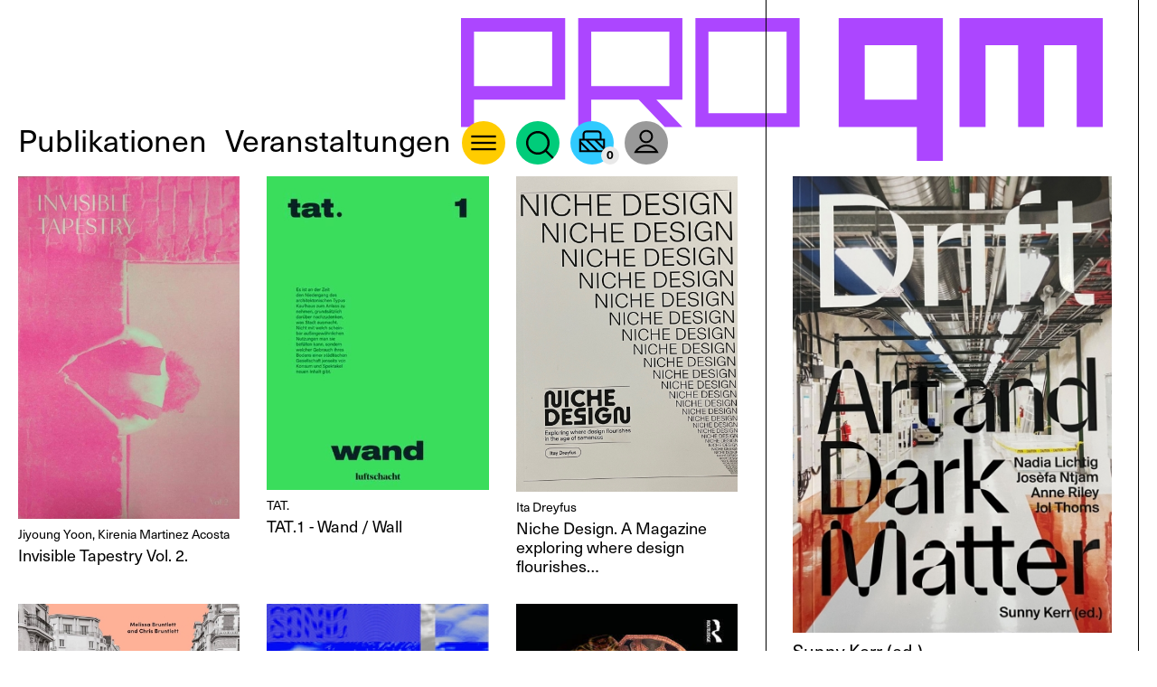

--- FILE ---
content_type: text/html; charset=UTF-8
request_url: https://pro-qm.de/product/drift-art-and-dark-matter
body_size: 18364
content:
<!DOCTYPE html>
<html lang="de" dir="ltr">
  <head>
    <meta charset="utf-8" />
<meta name="Generator" content="Drupal 11 (https://www.drupal.org); Commerce 3" />
<meta name="MobileOptimized" content="width" />
<meta name="HandheldFriendly" content="true" />
<meta name="viewport" content="width=device-width, initial-scale=1.0" />
<link rel="canonical" href="https://pro-qm.de/product/drift-art-and-dark-matter" />
<link rel="shortlink" href="https://pro-qm.de/product/6149" />

    <title>Drift. Art and Dark Matter | Pro qm</title>

    <link rel="icon" href="/themes/custom/proqm/assets/images/favicons/favicon.ico" type="image/vnd.microsoft.icon" />
    <link rel="apple-touch-icon" sizes="180x180" href="/themes/custom/proqm/assets/images/favicons/apple-touch-icon.png">
    <link rel="icon" type="image/png" sizes="32x32" href="/themes/custom/proqm/assets/images/favicons/favicon-32x32.png">
    <link rel="icon" type="image/png" sizes="16x16" href="/themes/custom/proqm/assets/images/favicons/favicon-16x16.png">
    <link rel="manifest" href="/themes/custom/proqm/assets/images/favicons/site.webmanifest">
    <link rel="mask-icon" href="/themes/custom/proqm/assets/images/favicons/safari-pinned-tab.svg" color="#ac47ff">
    <meta name="msapplication-TileColor" content="#ffffff">
    <meta name="theme-color" content="#ffffff">
    <meta name="msapplication-config" content="/themes/custom/proqm/assets/images/favicons/browserconfig.xml">

    <link rel="stylesheet" media="all" href="/sites/default/files/css/css_7U3F4eNPsraFindUvjh1IEfQyY8f0Dc0tUvvQoB6QQk.css?delta=0&amp;language=de&amp;theme=proqm&amp;include=eJxVjEEOgzAMBD8UxU9CxvgQsHFqO4X-vhT1wmVWmpGWTJWdeCL0hB-mWYy2QmZb44D_ruE18iMcV3GGxUdHqbjiWbrbS-GudcbghyDTbjvv-bAjm7S8fsu78RFws6otQ_gLqY45vA" />
<link rel="stylesheet" media="all" href="/sites/default/files/css/css_BI1AnBCp9QWeLfjGgXcGsidCJpIOOsgA9CHOtz47Lcs.css?delta=1&amp;language=de&amp;theme=proqm&amp;include=eJxVjEEOgzAMBD8UxU9CxvgQsHFqO4X-vhT1wmVWmpGWTJWdeCL0hB-mWYy2QmZb44D_ruE18iMcV3GGxUdHqbjiWbrbS-GudcbghyDTbjvv-bAjm7S8fsu78RFws6otQ_gLqY45vA" />

    <script type="application/json" data-drupal-selector="drupal-settings-json">{"path":{"baseUrl":"\/","pathPrefix":"","currentPath":"product\/6149","currentPathIsAdmin":false,"isFront":false,"currentLanguage":"de"},"pluralDelimiter":"\u0003","suppressDeprecationErrors":true,"ajaxPageState":{"libraries":"eJxtzNsOwjAIBuAX6tpHajrEhA3KLEyzt1e7erHEm5_wcQAVwQaYoTRP38gzK6wBVFdCS6Mu1v5QND8YLWxNH5IWi1Kojq6P4lwMLwAqm1asftHdick_T4Md5iip3z0JX5Z6RtHbzoMy1TtVcswGTZnPlemn06lv_y1WUA","theme":"proqm","theme_token":null},"ajaxTrustedUrl":{"form_action_p_pvdeGsVG5zNF_XLGPTvYSKCf43t8qZYSwcfZl2uzM":true},"cookies":{"cookiesjsr":{"config":{"cookie":{"name":"cookiesjsr","expires":31536000000,"domain":"","sameSite":"Lax","secure":false},"library":{"libBasePath":"\/libraries\/cookiesjsr\/dist","libPath":"\/libraries\/cookiesjsr\/dist\/cookiesjsr.min.js","scrollLimit":0},"callback":{"method":"post","url":"\/cookies\/consent\/callback.json","headers":[]},"interface":{"openSettingsHash":"#editCookieSettings","showDenyAll":true,"denyAllOnLayerClose":false,"settingsAsLink":false,"availableLangs":["de"],"defaultLang":"de","groupConsent":true,"cookieDocs":true}},"services":{"functional":{"id":"functional","services":[{"key":"functional","type":"functional","name":"Required functional","info":{"value":"\u003Ctable\u003E\r\n\t\u003Cthead\u003E\r\n\t\t\u003Ctr\u003E\r\n\t\t\t\u003Cth width=\u002215%\u0022\u003ECookie name\u003C\/th\u003E\r\n\t\t\t\u003Cth width=\u002215%\u0022\u003EDefault expiration time\u003C\/th\u003E\r\n\t\t\t\u003Cth\u003EDescription\u003C\/th\u003E\r\n\t\t\u003C\/tr\u003E\r\n\t\u003C\/thead\u003E\r\n\t\u003Ctbody\u003E\r\n\t\t\u003Ctr\u003E\r\n\t\t\t\u003Ctd\u003E\u003Ccode dir=\u0022ltr\u0022 translate=\u0022no\u0022\u003ESSESS\u0026lt;ID\u0026gt;\u003C\/code\u003E\u003C\/td\u003E\r\n\t\t\t\u003Ctd\u003E1 month\u003C\/td\u003E\r\n\t\t\t\u003Ctd\u003EIf you are logged in to this website, a session cookie is required to identify and connect your browser to your user account in the server backend of this website.\u003C\/td\u003E\r\n\t\t\u003C\/tr\u003E\r\n\t\t\u003Ctr\u003E\r\n\t\t\t\u003Ctd\u003E\u003Ccode dir=\u0022ltr\u0022 translate=\u0022no\u0022\u003Ecookiesjsr\u003C\/code\u003E\u003C\/td\u003E\r\n\t\t\t\u003Ctd\u003E1 year\u003C\/td\u003E\r\n\t\t\t\u003Ctd\u003EWhen you visited this website for the first time, you were asked for your permission to use several services (including those from third parties) that require data to be saved in your browser (cookies, local storage). Your decisions about each service (allow, deny) are stored in this cookie and are reused each time you visit this website.\u003C\/td\u003E\r\n\t\t\u003C\/tr\u003E\r\n\t\u003C\/tbody\u003E\r\n\u003C\/table\u003E\r\n","format":"full_html"},"uri":"","needConsent":false}],"weight":1}},"translation":{"_core":{"default_config_hash":"r0JMDv27tTPrhzD4ypdLS0Jijl0-ccTUdlBkqvbAa8A"},"langcode":"de","bannerText":"Wir verwenden Cookies, um Ihnen die optimale Nutzung unserer Webseite zu erm\u00f6glichen. Es werden f\u00fcr den Betrieb der Seite notwendige Cookies gesetzt.","privacyPolicy":"Datenschutzerkl\u00e4rung","privacyUri":"\/datenschutzerklaerung","imprint":"Impressum","imprintUri":"\/about\/impressum","cookieDocs":"","cookieDocsUri":"","officialWebsite":"Official website","denyAll":"","alwaysActive":"Immer aktiv","settings":"Details","acceptAll":"Akzeptieren","requiredCookies":"Erforderliche Cookies","cookieSettings":"Details","close":"Schlie\u00dfen","readMore":"Mehr","allowed":"akzeptiert","denied":"abgelehnt","settingsAllServices":"","saveSettings":"","default_langcode":"en","disclaimerText":"All cookie information is subject to change by the service providers. We update this information regularly.","disclaimerTextPosition":"above","processorDetailsLabel":"Processor Company Details","processorLabel":"Company","processorWebsiteUrlLabel":"Company Website","processorPrivacyPolicyUrlLabel":"Company Privacy Policy","processorCookiePolicyUrlLabel":"Company Cookie Policy","processorContactLabel":"Data Protection Contact Details","placeholderAcceptAllText":"Accept All Cookies","functional":{"title":"Cookies","details":"Einige Cookies sind notwendig, um Ihnen die grundlegenden Funktionen dieser Webseite bereitzustellen und k\u00f6nnen daher nicht deaktiviert werden."}}},"cookiesTexts":{"_core":{"default_config_hash":"r0JMDv27tTPrhzD4ypdLS0Jijl0-ccTUdlBkqvbAa8A"},"langcode":"de","bannerText":"Wir verwenden Cookies, um Ihnen die optimale Nutzung unserer Webseite zu erm\u00f6glichen. Es werden f\u00fcr den Betrieb der Seite notwendige Cookies gesetzt.","privacyPolicy":"Datenschutzerkl\u00e4rung","privacyUri":"\/node\/10","imprint":"Impressum","imprintUri":"\/node\/6","cookieDocs":"","cookieDocsUri":"","officialWebsite":"Official website","denyAll":"","alwaysActive":"Immer aktiv","settings":"Details","acceptAll":"Akzeptieren","requiredCookies":"Erforderliche Cookies","cookieSettings":"Details","close":"Schlie\u00dfen","readMore":"Mehr","allowed":"akzeptiert","denied":"abgelehnt","settingsAllServices":"","saveSettings":"","default_langcode":"en","disclaimerText":"All cookie information is subject to change by the service providers. We update this information regularly.","disclaimerTextPosition":"above","processorDetailsLabel":"Processor Company Details","processorLabel":"Company","processorWebsiteUrlLabel":"Company Website","processorPrivacyPolicyUrlLabel":"Company Privacy Policy","processorCookiePolicyUrlLabel":"Company Cookie Policy","processorContactLabel":"Data Protection Contact Details","placeholderAcceptAllText":"Accept All Cookies"},"services":{"functional":{"uuid":"e83f7e1e-0166-4092-b394-5b883af3adec","langcode":"de","status":true,"dependencies":[],"id":"functional","label":"Required functional","group":"functional","info":{"value":"\u003Ctable\u003E\r\n\t\u003Cthead\u003E\r\n\t\t\u003Ctr\u003E\r\n\t\t\t\u003Cth width=\u002215%\u0022\u003ECookie name\u003C\/th\u003E\r\n\t\t\t\u003Cth width=\u002215%\u0022\u003EDefault expiration time\u003C\/th\u003E\r\n\t\t\t\u003Cth\u003EDescription\u003C\/th\u003E\r\n\t\t\u003C\/tr\u003E\r\n\t\u003C\/thead\u003E\r\n\t\u003Ctbody\u003E\r\n\t\t\u003Ctr\u003E\r\n\t\t\t\u003Ctd\u003E\u003Ccode dir=\u0022ltr\u0022 translate=\u0022no\u0022\u003ESSESS\u0026lt;ID\u0026gt;\u003C\/code\u003E\u003C\/td\u003E\r\n\t\t\t\u003Ctd\u003E1 month\u003C\/td\u003E\r\n\t\t\t\u003Ctd\u003EIf you are logged in to this website, a session cookie is required to identify and connect your browser to your user account in the server backend of this website.\u003C\/td\u003E\r\n\t\t\u003C\/tr\u003E\r\n\t\t\u003Ctr\u003E\r\n\t\t\t\u003Ctd\u003E\u003Ccode dir=\u0022ltr\u0022 translate=\u0022no\u0022\u003Ecookiesjsr\u003C\/code\u003E\u003C\/td\u003E\r\n\t\t\t\u003Ctd\u003E1 year\u003C\/td\u003E\r\n\t\t\t\u003Ctd\u003EWhen you visited this website for the first time, you were asked for your permission to use several services (including those from third parties) that require data to be saved in your browser (cookies, local storage). Your decisions about each service (allow, deny) are stored in this cookie and are reused each time you visit this website.\u003C\/td\u003E\r\n\t\t\u003C\/tr\u003E\r\n\t\u003C\/tbody\u003E\r\n\u003C\/table\u003E\r\n","format":"full_html"},"consentRequired":false,"purpose":"","processor":"","processorContact":"","processorUrl":"","processorPrivacyPolicyUrl":"","processorCookiePolicyUrl":"","placeholderMainText":"This content is blocked because Required functional cookies have not been accepted.","placeholderAcceptText":"Only accept Required functional cookies"}},"groups":{"functional":{"uuid":"88c566e5-e448-4851-ac9f-fe9c88eb9be6","langcode":"de","status":true,"dependencies":[],"id":"functional","label":"Default","weight":1,"title":"Cookies","details":"Einige Cookies sind notwendig, um Ihnen die grundlegenden Funktionen dieser Webseite bereitzustellen und k\u00f6nnen daher nicht deaktiviert werden."},"marketing":{"uuid":"51fe0fed-abbf-497b-a79b-8d97a3d84a6b","langcode":"de","status":true,"dependencies":[],"_core":{"default_config_hash":"JkP6try0AxX_f4RpFEletep5NHSlVB1BbGw0snW4MO8"},"id":"marketing","label":"Marketing","weight":20,"title":"Marketing","details":"Customer communication and marketing tools."},"performance":{"uuid":"a2078936-84f7-446f-b0b7-3453e3755f81","langcode":"de","status":true,"dependencies":[],"_core":{"default_config_hash":"Jv3uIJviBj7D282Qu1ZpEQwuOEb3lCcDvx-XVHeOJpw"},"id":"performance","label":"Performance","weight":30,"title":"Performance Cookies","details":"Performance cookies collect aggregated information about how our website is used. The purpose of this is to improve its attractiveness, content and functionality. These cookies help us to determine whether, how often and for how long particular sub-pages of our website are accessed and which content users are particularly interested in. Search terms, country, region and (where applicable) the city from which the website is accessed are also recorded, as is the proportion of mobile devices that are used to access the website. We use this information to compile statistical reports that help us tailor the content of our website to your needs and optimize our offer."},"social":{"uuid":"7688b8d8-1a08-4d39-b07e-1252ef66a8d7","langcode":"de","status":true,"dependencies":[],"_core":{"default_config_hash":"vog2tbqqQHjVkue0anA0RwlzvOTPNTvP7_JjJxRMVAQ"},"id":"social","label":"Social Plugins","weight":20,"title":"Social Plugins","details":"Comments managers facilitate the filing of comments and fight against spam."},"tracking":{"uuid":"48d2c618-c979-46c1-b55c-ba7c1f76e90e","langcode":"de","status":true,"dependencies":[],"_core":{"default_config_hash":"_gYDe3qoEc6L5uYR6zhu5V-3ARLlyis9gl1diq7Tnf4"},"id":"tracking","label":"Tracking","weight":10,"title":"Tracking cookies","details":"Marketing cookies come from external advertising companies (\u0022third-party cookies\u0022) and are used to collect information about the websites visited by the user. The purpose of this is to create and display target group-oriented content and advertising for the user."},"video":{"uuid":"4773aea9-304a-4439-bdec-5fbe6b11d07f","langcode":"de","status":true,"dependencies":[],"_core":{"default_config_hash":"w1WnCmP2Xfgx24xbx5u9T27XLF_ZFw5R0MlO-eDDPpQ"},"id":"video","label":"Videos","weight":40,"title":"Video","details":"Video sharing services help to add rich media on the site and increase its visibility."}}},"views":{"ajax_path":"\/views\/ajax","ajaxViews":{"views_dom_id:d24743e5551a836296b1dba4561e275d8e054eb1f245f42ca0e9ff4dcfc865f5":{"view_name":"publications","view_display_id":"block_1","view_args":"","view_path":"\/product\/6849","view_base_path":"publications","view_dom_id":"d24743e5551a836296b1dba4561e275d8e054eb1f245f42ca0e9ff4dcfc865f5","pager_element":0}}},"user":{"uid":0,"permissionsHash":"eca04524fa060af8cfbd283f5679a9f7cbc3529fb10997c81bcb6a612404d766"}}</script>
<script src="/sites/default/files/js/js_f2CRrkP7Khj6Fbsc1SmhdKDV9aY_Fl_xefPL9xLLNH0.js?scope=header&amp;delta=0&amp;language=de&amp;theme=proqm&amp;include=eJw1yEsOgDAIANELtXIkUgkm1FIUGr2-8beZSR6ZKjsxUvEBd3BuRmsis1U44HsNT5vbrlBj0iI9HcJnoPRFugzGILfW4NH8a371Au9lJ-8"></script>
<script src="/modules/contrib/cookies/js/cookiesjsr.conf.js?v=11.2.8" defer></script>
<script src="/libraries/cookiesjsr/dist/cookiesjsr.min.js?v=11.2.8" defer></script>

  </head>

  <body class="page-product products">
        <a href="#main-content" class="visually-hidden focusable">
      Direkt zum Inhalt
    </a>
    
      <div class="dialog-off-canvas-main-canvas" data-off-canvas-main-canvas>
    <header class="header">

  <div class="header__inner">

    <nav class="header__mainmenu">
      
              <ul>
              <li>
        <a href="/publications" class="header__mainmenu-link font-b cl-fuchsia--hover decoration-none" data-drupal-link-system-path="publications">Publikationen</a>
              </li>
          <li>
        <a href="/events" class="header__mainmenu-link font-b cl-fuchsia--hover decoration-none" data-drupal-link-system-path="events">Veranstaltungen</a>
              </li>
          <li>
        <a href="/about/about" class="header__mainmenu-link header__mainmenu-link--icon bg-cl-yellow header__mainmenu--about" data-drupal-link-system-path="node/3">About</a>
              </li>
          <li>
        <a href="/search" class="header__mainmenu-link header__mainmenu-link--icon bg-cl-green header__mainmenu--search" data-drupal-link-system-path="search">Suche</a>
              </li>
          <li>
        <a href="/cart" class="header__mainmenu-link header__mainmenu-link--icon bg-cl-blue-light header__mainmenu--cart" data-drupal-link-system-path="cart">Warenkorb</a>
              </li>
          <li>
        <a href="/user/login" class="header__mainmenu-link header__mainmenu-link--icon bg-cl-gray header__mainmenu--user" data-drupal-link-system-path="user/login">User</a>
              </li>
        </ul>
  



      <div class="header__submenu-wrapper">

        <div hidden class="header__submenu" id="submenu">

          
              <ul>
              <li>
        <a href="/about/kontakt" class="header__submenu-link font-b decoration-none" data-drupal-link-system-path="node/4">Kontakt</a>
              </li>
          <li>
        <a href="/about/about" class="header__submenu-link font-b decoration-none" data-drupal-link-system-path="node/3">About</a>
              </li>
          <li>
        <a href="/about/impressum" class="header__submenu-link font-b decoration-none" data-drupal-link-system-path="node/6">Impressum</a>
              </li>
          <li>
        <a href="/about/newsletter" class="header__submenu-link font-b decoration-none" data-drupal-link-system-path="node/5">Newsletter</a>
              </li>
        </ul>
  



        </div>
      </div>
    </nav>

    <a class="header__logo decoration-none" href="/">
      <svg class="header__logo-svg" xmlns="http://www.w3.org/2000/svg" xml:space="preserve" viewBox="-252.39 289.3 1100.12 244.72">
        <title>pro qm</title>
        <g fill="#AC46FF">
          <path d="M-51.461 475.749h22.325v-46.616h81.382l44.652 46.616h30.242l-44.652-46.616h44.652V289.3H-51.461v186.449zm22.325-163.148h133.95v93.23H-29.136v-93.23zM-252.392 475.749h22.322v-46.616h156.282V289.3h-178.604v186.449zm22.322-163.148h133.954v93.23H-230.07v-93.23zM149.467 475.749H328.07V289.3H149.467v186.449zm22.324-163.148h133.951v139.835H171.791V312.601zM602.148 289.3v186.449h44.653V335.906h55.814v139.843h44.646V335.906h55.815v139.843h44.654V289.3zM395.045 475.749h133.953v58.266h44.648V289.3H395.045v186.449zm44.652-139.843h89.301v93.226h-89.301v-93.226z"/>
        </g>
      </svg>
    </a>

  </div>

</header>


  <div>
    <div data-drupal-messages-fallback class="hidden"></div>
<div id="block-cookiesui">
  
    
        
<div id="cookiesjsr"></div>

  </div>

  </div>
 

 

  <main id="main-content" class="container-max main">
      <div>
    <div id="block-zumwarenkorb" class="block__cart">
  
      <h2>Warenkorb</h2>
    
      <div class="cart--cart-block">
  <div class="cart-block--summary">
    <a class="cart-block--link__expand" href="/cart">
      <span class="cart-block--summary__icon"><img src="/modules/contrib/commerce/icons/ffffff/cart.png" alt="Warenkorb" />
</span>
      <span class="cart-block--summary__count">0 Elemente</span>
    </a>
  </div>
  </div>

  </div>
<div class="views-element-container region__alpha" id="block-views-block-publications-block-1">
  
    
      <div><div class="pub-nav js-view-dom-id-d24743e5551a836296b1dba4561e275d8e054eb1f245f42ca0e9ff4dcfc865f5">
  
  
  

  
  
  

  <div data-drupal-views-infinite-scroll-content-wrapper class="views-infinite-scroll-content-wrapper clearfix"><div class="pub-item-list">
  
  <ul class="publication__list reset-list">

          <li class="publication__listitem"><div class="publication__media">  <a href="/product/invisible-tapestry-vol-2" hreflang="de"><img loading="lazy" src="/sites/default/files/styles/400/public/media/IMG_4645_0.JPG?itok=1DO7mbPl" width="400" height="617" alt="Invisible Tapestry Cover" />

</a>
</div><div class="font-h">Jiyoung Yoon, Kirenia Martinez Acosta</div><h2 class="font-e publication__title">Invisible Tapestry Vol. 2. </h2></li>
          <li class="publication__listitem"><div class="publication__media">  <a href="/product/tat1-wand-wall" hreflang="de"><img loading="lazy" src="/sites/default/files/styles/400/public/media/coverbilder/31pm7%2BuZ8IL.jpg?itok=8mwC9x_S" width="400" height="566" alt="Cover Tat" />

</a>
</div><div class="font-h">TAT. </div><h2 class="font-e publication__title">TAT.1 - Wand / Wall</h2></li>
          <li class="publication__listitem"><div class="publication__media">  <a href="/product/niche-design-magazine-exploring-where-design-flourishes-age-sameness" hreflang="de"><img loading="lazy" src="/sites/default/files/styles/400/public/media/cover/IMG_7824.jpg?itok=Fb5p64F1" width="400" height="568" alt="" />

</a>
</div><div class="font-h">Ita Dreyfus</div><h2 class="font-e publication__title">Niche Design. A Magazine exploring where design flourishes…</h2></li>
          <li class="publication__listitem"><div class="publication__media">  <a href="/product/women-changing-cities-global-stories-urban-transformation" hreflang="de"><img loading="lazy" src="/sites/default/files/styles/400/public/media/cover/81Ts4W4deJL._SL1500_.jpg?itok=wBwzpT70" width="400" height="575" alt="" />

</a>
</div><div class="font-h">Melissa Bruntlett, Chris Bruntlett</div><h2 class="font-e publication__title">Women Changing Cities. Global stories of urban…</h2></li>
          <li class="publication__listitem"><div class="publication__media">  <a href="/product/sonic-footprints-ecology-technophony" hreflang="de"><img loading="lazy" src="/sites/default/files/styles/400/public/media/cover/250867.sonic_.9789083499321.jpg?itok=WZd-mGgj" width="400" height="400" alt="Sonic Footprints. Ecology of Technophony" />

</a>
</div><div class="font-h">Louis Möckel</div><h2 class="font-e publication__title">Sonic Footprints. Ecology of Technophony</h2></li>
          <li class="publication__listitem"><div class="publication__media">  <a href="/product/architecture-resonance-objects-interactions" hreflang="de"><img loading="lazy" src="/sites/default/files/styles/400/public/media/cover/Screenshot%202026-01-08%20at%2015-44-08%20The%20Architecture%20of%20Resonance%20From%20Objects%20to%20Interactions%20-%201st%20Edit.png?itok=QvVMVrMV" width="400" height="607" alt="" />

</a>
</div><div class="font-h">Sarah Robinson</div><h2 class="font-e publication__title">Architecture of Resonance. From Objects to Interactions</h2></li>
          <li class="publication__listitem"><div class="publication__media">  <a href="/product/md72-door-slamming-festival-2007-2018" hreflang="de"><img loading="lazy" src="/sites/default/files/styles/400/public/media/cover/71Ipd9Zez6L._SL1500_.jpg?itok=ai9-3bh6" width="400" height="528" alt="MD72. Door Slamming Festival (2007 - 2018)" />

</a>
</div><div class="soldout soldout-single font-h">gerade nicht auf Lager</div><div class="font-h">Alexander Schröder, Dominic Eichler,…</div><h2 class="font-e publication__title">MD72. Door Slamming Festival (2007 - 2018)</h2></li>
          <li class="publication__listitem"><div class="publication__media">  <a href="/product/schluesselbegriffe-gesellschaftlichen-zusammenhalts-ein-kritisches-vokabular" hreflang="de"><img loading="lazy" src="/sites/default/files/styles/400/public/media/cover/9783835356979l.png?itok=EDklwVij" width="400" height="595" alt="" />

</a>
</div><div class="font-h">Anna Pollmann, Christopher Möllmann (Hg)</div><h2 class="font-e publication__title">Schlüsselbegriffe gesellschaftlichen Zusammenhalts. Ein…</h2></li>
          <li class="publication__listitem"><div class="publication__media">  <a href="/product/protest-architecture-structures-civil-resistance" hreflang="de"><img loading="lazy" src="/sites/default/files/styles/400/public/media/coverbilder/81g8Gasrp5L._SL1500_.jpg?itok=3cJc45vJ" width="400" height="494" alt="Cover Protest Architecture. Structures of civil resistance" />

</a>
</div><div class="font-h">Nick Newman </div><h2 class="font-e publication__title">Protest Architecture. Structures of civil resistance</h2></li>
          <li class="publication__listitem"><div class="publication__media">  <a href="/product/reuse-architectural-components" hreflang="de"><img loading="lazy" src="/sites/default/files/styles/400/public/media/coverbilder/913oPEvw5gL._SL1500_.jpg?itok=B4HlkAh_" width="400" height="569" alt="Cover Reuse of Architectural Components" />

</a>
</div><div class="font-h">Bailey Bestul </div><h2 class="font-e publication__title">Reuse of Architectural Components</h2></li>
          <li class="publication__listitem"><div class="publication__media">  <a href="/product/what-student-architects-should-do" hreflang="de"><img loading="lazy" src="/sites/default/files/styles/400/public/media/coverbilder/61eGn4doGaL._SL1500_.jpg?itok=a7ty14mS" width="400" height="595" alt="Cover What Student Architects Should Do" />

</a>
</div><div class="soldout soldout-single font-h">gerade nicht auf Lager</div><div class="font-h">Simon Unwin</div><h2 class="font-e publication__title">What Student Architects Should Do</h2></li>
          <li class="publication__listitem"><div class="publication__media">  <a href="/product/form-follows-fuel-14-buildings-antiquity-oil-age" hreflang="de"><img loading="lazy" src="/sites/default/files/styles/400/public/media/coverbilder/91xUj1BhqNL._SL1500_.jpg?itok=iJYcgaFn" width="400" height="538" alt="Cover Form Follows Fuel. 14 Buildings from Antiquity to the Oil Age" />

</a>
</div><div class="font-h">Florian Urban, Barnabas Calder </div><h2 class="font-e publication__title">Form Follows Fuel. 14 Buildings from Antiquity to the Oil…</h2></li>
          <li class="publication__listitem"><div class="publication__media">  <a href="/product/market-cafe-magazine-issue-9-invisible-data" hreflang="de"><img loading="lazy" src="/sites/default/files/styles/400/public/media/coverbilder/MrktCf9.jpg?itok=A6gefTfl" width="400" height="479" alt="Cover Market Cafe 9" />

</a>
</div><div class="font-h">Market Cafe</div><h2 class="font-e publication__title">Market Cafe Magazine Issue 9 Invisible Data</h2></li>
          <li class="publication__listitem"><div class="publication__media">  <a href="/product/four-spent-day-together" hreflang="de"><img loading="lazy" src="/sites/default/files/styles/400/public/media/cover/81NfbWjDUrL._SL1500_.jpg?itok=vhMCJWhR" width="400" height="617" alt="" />

</a>
</div><div class="font-h">Chris Kraus</div><h2 class="font-e publication__title">The Four Spent the Day Together</h2></li>
          <li class="publication__listitem"><div class="publication__media">  <a href="/product/silicon-empires-fight-future-ai" hreflang="de"><img loading="lazy" src="/sites/default/files/styles/400/public/media/cover/914mAsOG2mL._SL1500_.jpg?itok=1I__OI2N" width="400" height="603" alt="Silicon Empires. The Fight for the Future of AI" />

</a>
</div><div class="font-h">Nick Srnicek</div><h2 class="font-e publication__title">Silicon Empires. The Fight for the Future of AI</h2></li>
          <li class="publication__listitem"><div class="publication__media">  <a href="/product/dark-forest-theory-internet" hreflang="de"><img loading="lazy" src="/sites/default/files/styles/400/public/media/cover/71DfxBKNMYL._SL1500_.jpg?itok=jLe1JQJi" width="400" height="613" alt="The Dark Forest Theory of the Internet" />

</a>
</div><div class="font-h">Bogna Konior</div><h2 class="font-e publication__title">The Dark Forest Theory of the Internet</h2></li>
          <li class="publication__listitem"><div class="publication__media">  <a href="/product/ultrablack-music-volume-2" hreflang="de"><img loading="lazy" src="/sites/default/files/styles/400/public/media/cover/71TWoEP2IFL._SL1500_.jpg?itok=PM51oN3Q" width="400" height="617" alt="Ultrablack of Music. Volume 2" />

</a>
</div><div class="font-h">Palais Sinclaire, Achim Szepanski (Hg)</div><h2 class="font-e publication__title">Ultrablack of Music. Volume 2</h2></li>
          <li class="publication__listitem"><div class="publication__media">  <a href="/product/environments-planetary-urbanization" hreflang="de"><img loading="lazy" src="/sites/default/files/styles/400/public/media/cover/brenner.jpg?itok=eTKDkTlv" width="400" height="582" alt="Environments of Planetary Urbanization" />

</a>
</div><div class="soldout soldout-single font-h">gerade nicht auf Lager</div><div class="font-h">Neil Brenner, Swarnabh Ghosh, Nikos…</div><h2 class="font-e publication__title">Environments of Planetary Urbanization</h2></li>
          <li class="publication__listitem"><div class="publication__media">  <a href="/product/kazuo-shinohara-residential-architecture" hreflang="de"><img loading="lazy" src="/sites/default/files/styles/400/public/media/cover/Screenshot%202025-12-23%20131619.jpg?itok=C0rkvfNA" width="400" height="604" alt="" />

</a>
</div><div class="font-h">Christian Dehli, Andrea Grolimund (Eds.)</div><h2 class="font-e publication__title">Kazuo Shinohara. Residential Architecture</h2></li>
          <li class="publication__listitem"><div class="publication__media">  <a href="/product/reluctant-gardener" hreflang="de"><img loading="lazy" src="/sites/default/files/styles/400/public/media/coverbilder/01-1rel%20gard.jpg?itok=buwUbkjS" width="400" height="599" alt="Cover Reluctant Gardener" />

</a>
</div><div class="font-h">Sofia Lemos (Hg)</div><h2 class="font-e publication__title">Reluctant Gardener</h2></li>
          <li class="publication__listitem"><div class="publication__media">  <a href="/product/dont-sleep-graphic-language-vinyl-labels" hreflang="de"><img loading="lazy" src="/sites/default/files/styles/400/public/media/coverbilder/image-ed3b4914-cacb-4712-8808-ced37ce563eb.jpg?itok=p3fsPsvx" width="400" height="554" alt="Cover Don&#039;t Sleep. The Graphic Language of Vinyl Labels" />

</a>
</div><div class="font-h">Britt Müller, Winnes Rademächers</div><h2 class="font-e publication__title">Don&#039;t Sleep. The Graphic Language of Vinyl Labels</h2></li>
          <li class="publication__listitem"><div class="publication__media">  <a href="/product/kuenstlerisches-handeln-digitalen-und-postkolonialen-umgebungen" hreflang="de"><img loading="lazy" src="/sites/default/files/styles/400/public/media/9783787350049.jpg?itok=OAhhwwry" width="400" height="646" alt="Künstlerisches Handeln_cover" />

</a>
</div><div class="font-h">Judith Siegmund	</div><h2 class="font-e publication__title">Künstlerisches Handeln in digitalen und postkolonialen…</h2></li>
          <li class="publication__listitem"><div class="publication__media">  <a href="/product/euro-vision-undergrounding-critical-mineral" hreflang="de"><img loading="lazy" src="/sites/default/files/styles/400/public/media/coverbilder/K.2025_FRAUD_FRAUD_U1_8d43b66e-69b9-40a6-80fd-5665a8bafef2.jpg?itok=I7vnYeC_" width="400" height="592" alt="Cover EURO—VISION. Undergrounding the Critical Mineral" />

</a>
</div><div class="font-h">Francisco Gallardo &amp; Audrey Samson…</div><h2 class="font-e publication__title">EURO—VISION. Undergrounding the Critical Mineral</h2></li>
          <li class="publication__listitem"><div class="publication__media">  <a href="/product/granular-configurations-sand-materiality-and-planetary-urbanization" hreflang="de"><img loading="lazy" src="/sites/default/files/styles/400/public/media/coverbilder/K.Verlag2025_B%C3%BCsseED_GranularConfigurations_Cover.jpg?itok=Ykd5N9PN" width="400" height="537" alt="Cover Granular Configurations. Sand, Materiality, and Planetary Urbanization" />

</a>
</div><div class="font-h">Michaela Büsse (Hg)</div><h2 class="font-e publication__title">Granular Configurations. Sand, Materiality, and Planetary…</h2></li>
          <li class="publication__listitem"><div class="publication__media">  <a href="/product/arch-262-african-spatial-thinking-denkraum-afrika" hreflang="de"><img loading="lazy" src="/sites/default/files/styles/400/public/media/cover/african-spatial-thinking_9783931435851.jpg?itok=tMJYAx9B" width="400" height="509" alt="" />

</a>
</div><div class="font-h">Arch+</div><h2 class="font-e publication__title">ARCH+ 262. African Spatial Thinking / Denkraum Afrika</h2></li>
          <li class="publication__listitem"><div class="publication__media">  <a href="/product/draw-love-build-sauerbruch-hutton-tracing-modernities" hreflang="de"><img loading="lazy" src="/sites/default/files/styles/400/public/media/coverbilder/2025_12_17%2016_04%20Office%20Lens%20%282%29.jpg?itok=2emZr3NW" width="400" height="500" alt="Cover des Schubers Draw Love Build" />

</a>
</div><div class="font-h">Matthias Sauerbruch, Louisa Hutton, mit…</div><h2 class="font-e publication__title">Draw Love Build. Sauerbruch Hutton Tracing Modernities</h2></li>
          <li class="publication__listitem"><div class="publication__media">  <a href="/product/flexible-visual-systems-fvs-atlas" hreflang="de"><img loading="lazy" src="/sites/default/files/styles/400/public/media/cover/61WSXtJ7mfL._SL1476_.jpg?itok=fRZtWI1P" width="400" height="526" alt="" />

</a>
</div><div class="soldout soldout-single font-h">gerade nicht auf Lager</div><div class="font-h"> Martin Lorenz </div><h2 class="font-e publication__title">Flexible Visual Systems. The FVS Atlas</h2></li>
          <li class="publication__listitem"><div class="publication__media">  <a href="/product/checkpoint-300-colonial-space-palestine" hreflang="de"><img loading="lazy" src="/sites/default/files/styles/400/public/media/cover/9781517919849.jpg?itok=rxXxHr6E" width="400" height="618" alt="" />

</a>
</div><div class="font-h">Mark Griffiths</div><h2 class="font-e publication__title">Checkpoint 300. Colonial Space in Palestine</h2></li>
          <li class="publication__listitem"><div class="publication__media">  <a href="/product/post-readymade" hreflang="de"><img loading="lazy" src="/sites/default/files/styles/400/public/media/coverbilder/Post-Readymade.jpg?itok=eT0s_R2X" width="400" height="525" alt="Cover Post-Readymade" />

</a>
</div><div class="font-h">Katharina Weinstock</div><h2 class="font-e publication__title">Post-Readymade</h2></li>
          <li class="publication__listitem"><div class="publication__media">  <a href="/product/values-and-surfaces-art-economy-architecture" hreflang="de"><img loading="lazy" src="/sites/default/files/styles/400/public/media/coverbilder/2025-12-03-155400--978-3-85676-460-9.jpg?itok=OeVBsxHh" width="400" height="602" alt="Cover Values and Surfaces. Art, Economy, Architecture " />

</a>
</div><div class="font-h">Philip Ursprung</div><h2 class="font-e publication__title">Values and Surfaces. Art, Economy, Architecture </h2></li>
          <li class="publication__listitem"><div class="publication__media">  <a href="/product/raumpilotin-gendergerechter-staedtebau-handbuch-fuer-planerinnen" hreflang="de"><img loading="lazy" src="/sites/default/files/styles/400/public/media/coverbilder/M-BOOKS_Raumpilot-in_Cover.jpg?itok=ZFUOOOgU" width="400" height="532" alt="Cover Raumpilot*in" />

</a>
</div><div class="font-h">Hg. von Benedikt Boucsein, Matthias…</div><h2 class="font-e publication__title">Raumpilot*in. Gendergerechter Städtebau. Handbuch für…</h2></li>
          <li class="publication__listitem"><div class="publication__media">  <a href="/product/week-island-trojan-horse-summer-school-reader" hreflang="de"><img loading="lazy" src="/sites/default/files/styles/400/public/media/cover/Scan20251216125210_1.jpeg?itok=UQL0fmTg" width="400" height="686" alt="" />

</a>
</div><div class="font-h">Ott Kagovere, Hanan Mahbouba, Jaroslav…</div><h2 class="font-e publication__title">A Week On An Island With Trojan Horse. The Summer School…</h2></li>
          <li class="publication__listitem"><div class="publication__media">  <a href="/product/idea-412-tomoyuki-arima-design-evolving-relationships" hreflang="de"><img loading="lazy" src="/sites/default/files/styles/400/public/media/cover/cover_67.jpg?itok=QlwNiX_R" width="400" height="528" alt="" />

</a>
</div><div class="font-h">IDEA Magazine</div><h2 class="font-e publication__title">Idea 412. Tomoyuki Arima: Design Evolving from Relationships</h2></li>
          <li class="publication__listitem"><div class="publication__media">  <a href="/product/troubled-architecture-ruinous-landscapes" hreflang="de"><img loading="lazy" src="/sites/default/files/styles/400/public/media/cover/troubledlandscapes_1.jpg?itok=08tP-Lqz" width="400" height="400" alt="Troubled! Architecture of Ruinous Landscapes" />

</a>
</div><div class="font-h">Barbara Herschel, Kaspar Jamme, Felix…</div><h2 class="font-e publication__title">Troubled! Architecture of Ruinous Landscapes</h2></li>
          <li class="publication__listitem"><div class="publication__media">  <a href="/product/waterfront-journals" hreflang="de"><img loading="lazy" src="/sites/default/files/styles/400/public/media/cover/51c2DguqcnL._SL1293_.jpg?itok=GC-rCrzh" width="400" height="635" alt="" />

</a>
</div><div class="font-h">David Wojnarowicz</div><h2 class="font-e publication__title">Waterfront Journals</h2></li>
          <li class="publication__listitem"><div class="publication__media">  <a href="/product/wohnen-fuers-wohnen-schweizer-wohnbaugenossenschaften-als-labor-des-zusammenlebens" hreflang="de"><img loading="lazy" src="/sites/default/files/styles/400/public/media/cover/414gfdpZJsL._SY425_.jpg?itok=3p2BZtfk" width="400" height="569" alt="Wohnen fürs Wohnen. Schweizer Wohnbaugenossenschaften als Labor des Zusammenlebens" />

</a>
</div><div class="font-h">Anaïs Auprêtre de Lagenest, Andreas…</div><h2 class="font-e publication__title">Wohnen fürs Wohnen. Schweizer Wohnbaugenossenschaften als…</h2></li>
          <li class="publication__listitem"><div class="publication__media">  <a href="/product/synthetic-storyteller" hreflang="de"><img loading="lazy" src="/sites/default/files/styles/400/public/media/coverbilder/AyoungKim_bookcover_01.jpg?itok=ZCe7EBdh" width="400" height="652" alt="synthetic_storyteller_cover" />

</a>
</div><div class="font-h">Ayoung Kim</div><h2 class="font-e publication__title">Synthetic Storyteller</h2></li>
          <li class="publication__listitem"><div class="publication__media">  <a href="/product/sick-architecture" hreflang="de"><img loading="lazy" src="/sites/default/files/styles/400/public/media/coverbilder/9780262049689.jpg?itok=UOzR0Wnm" width="400" height="531" alt="Cover Sick Architecture" />

</a>
</div><div class="soldout soldout-single font-h">gerade nicht auf Lager</div><div class="font-h">Edited by Beatriz Colomina with Nick…</div><h2 class="font-e publication__title">Sick Architecture</h2></li>
          <li class="publication__listitem"><div class="publication__media">  <a href="/product/street-art-anthology" hreflang="de"><img loading="lazy" src="/sites/default/files/styles/400/public/media/coverbilder/A1OFCTZjBpL._SL1500_.jpg?itok=qGv4Otho" width="400" height="554" alt="Cover Street Art. An Anthology. " />

</a>
</div><div class="font-h">Magda Danysz</div><h2 class="font-e publication__title">Street Art. An Anthology</h2></li>
          <li class="publication__listitem"><div class="publication__media">  <a href="/product/grosse-kunst-hyperwachstum-der-studiopraxis" hreflang="de"><img loading="lazy" src="/sites/default/files/styles/400/public/media/coverbilder/Grosse%20Kunst.jpg?itok=lI38ZLIz" width="400" height="646" alt="Cover Große Kunst. Hyperwachstum in der Studiopraxis" />

</a>
</div><div class="font-h">Karen van den Berg</div><h2 class="font-e publication__title">Große Kunst. Hyperwachstum in der Studiopraxis</h2></li>
          <li class="publication__listitem"><div class="publication__media">  <a href="/product/golden-pudel-ethnographie-atmosphaere-netzwerke-und-reputation-einem-hamburger-nachtclub" hreflang="de"><img loading="lazy" src="/sites/default/files/styles/400/public/media/cover/71W3KfYt0GL._SL1500_.jpg?itok=RFxMem2a" width="400" height="608" alt="" />

</a>
</div><div class="soldout soldout-single font-h">gerade nicht auf Lager</div><div class="font-h">Maxime Le Calvé</div><h2 class="font-e publication__title">Golden Pudel-Ethnographie. Atmosphäre, Netzwerke und…</h2></li>
          <li class="publication__listitem"><div class="publication__media">  <a href="/product/virus-language-ai-qanon-covid-19-and-new-abnormal" hreflang="de"><img loading="lazy" src="/sites/default/files/styles/400/public/media/cover/9781915983374.jpg?itok=6x_Iqn2_" width="400" height="603" alt="" />

</a>
</div><div class="font-h">Chris Hables Gray</div><h2 class="font-e publication__title">Virus is a Language. AI, QAnon, COVID-19 and the New…</h2></li>
          <li class="publication__listitem"><div class="publication__media">  <a href="/product/collapsed-mythologies-geofinancial-atlas" hreflang="de"><img loading="lazy" src="/sites/default/files/styles/400/public/media/coverbilder/Collapsed-Mythologies-1.jpg?itok=IpdgPrCa" width="400" height="629" alt="Collapsed Mythologies Cover" />

</a>
</div><div class="font-h">Eline Benjaminsen, Dayna Casey</div><h2 class="font-e publication__title">Collapsed Mythologies. A Geofinancial Atlas</h2></li>
          <li class="publication__listitem"><div class="publication__media">  <a href="/product/ingraphics-2026-edition" hreflang="de"><img loading="lazy" src="/sites/default/files/styles/400/public/media/coverbilder/INGRAPHICS_2026_mini_2048x2048.jpg?itok=04f6_ubg" width="400" height="523" alt="Cover InGraphics" />

</a>
</div><div class="font-h">Jan Schwochow</div><h2 class="font-e publication__title">InGraphics 2026 Edition</h2></li>
          <li class="publication__listitem"><div class="publication__media">  <a href="/product/co-program-graphic-design" hreflang="de"><img loading="lazy" src="/sites/default/files/styles/400/public/media/coverbilder/61-WlqshSYL._SL1500_.jpg?itok=OVoo3Z7F" width="400" height="600" alt="cover_Program for Graphic Design" />

</a>
</div><div class="font-h">David Reinfurt</div><h2 class="font-e publication__title">A *Co-* Program for Graphic Design</h2></li>
          <li class="publication__listitem"><div class="publication__media">  <a href="/product/brutalist-berlin-architects-guide-brutalist-berlin" hreflang="de"><img loading="lazy" src="/sites/default/files/styles/400/public/media/coverbilder/Souvenir_Brutalist-Berlin_1800x1800.jpg?itok=6Kbvpzi7" width="400" height="587" alt="Brutalist Berlin Cover" />

</a>
</div><div class="soldout soldout-single font-h">gerade nicht auf Lager</div><div class="font-h">Felix Torkar</div><h2 class="font-e publication__title">Brutalist Berlin. An Architect&#039;s Guide to Brutalist…</h2></li>
          <li class="publication__listitem"><div class="publication__media">  <a href="/product/generative-mind-new-approach-creative-thinking" hreflang="de"><img loading="lazy" src="/sites/default/files/styles/400/public/media/cover/564C427C7C38663938326235623361623734313664613938353063613034613762663139657C7C434F504C.jpg?itok=YyKiIQgR" width="400" height="561" alt="" />

</a>
</div><div class="font-h">Patrik Hübner</div><h2 class="font-e publication__title">The Generative Mind. A New Approach to Creative Thinking</h2></li>
          <li class="publication__listitem"><div class="publication__media">  <a href="/product/between-lines-ki-schoene-neue-zukunft" hreflang="de"><img loading="lazy" src="/sites/default/files/styles/400/public/media/cover/61TmErhRWcL.jpg?itok=aOlUtI9E" width="400" height="634" alt="" />

</a>
</div><div class="font-h">Charlie Singer-Fischer </div><h2 class="font-e publication__title">Between the Lines. KI - schöne neue Zukunft?</h2></li>
          <li class="publication__listitem"><div class="publication__media">  <a href="/product/willy-van-der-meeren-mass" hreflang="de"><img loading="lazy" src="/sites/default/files/styles/400/public/media/cover/Screenshot%202025-11-28%20at%2016-30-35%20Willy%20Van%20der%20Meeren%20MASS%20von%20Peter%20Swinnen%20ISBN%20978-3-95905-928-2%20Buch%20online%20kaufen%20-%20Lehmanns.de_.png?itok=zpLf0AVt" width="400" height="600" alt="" />

</a>
</div><div class="font-h">Peter Swinnen, Anne Judong (eds.)</div><h2 class="font-e publication__title">Willy Van Der Meeren. Mass</h2></li>
          <li class="publication__listitem"><div class="publication__media">  <a href="/product/how-modern-biographies-architecture-china-1949-1979" hreflang="de"><img loading="lazy" src="/sites/default/files/styles/400/public/media/coverbilder/M-BOOKS_How-Modern_Cover-scaled.jpg?itok=-kuouqPX" width="400" height="565" alt="How Modern Cover" />

</a>
</div><div class="font-h">Shirley Surya, Li Hua (Eds.) Canadian…</div><h2 class="font-e publication__title">How Modern. Biographies of Architecture in China 1949–1979</h2></li>
          <li class="publication__listitem"><div class="publication__media">  <a href="/product/sound-system-political-power-music" hreflang="de"><img loading="lazy" src="/sites/default/files/styles/400/public/media/cover/Screenshot%202025-11-27%20at%2016-07-22%20Sound%20System%20-%20Pluto%20Press.png?itok=8sX01oNA" width="400" height="614" alt="" />

</a>
</div><div class="soldout soldout-single font-h">gerade nicht auf Lager</div><div class="font-h">Dave Randall</div><h2 class="font-e publication__title">Sound System. The Political Power of Music</h2></li>
          <li class="publication__listitem"><div class="publication__media">  <a href="/product/refusalist-international-theory-new-protest-cycle" hreflang="de"><img loading="lazy" src="/sites/default/files/styles/400/public/media/cover/Screenshot%202025-11-27%20at%2015-52-36%20The%20Refusalist%20International%20A%20Theory%20of%20the%20New%20Protest%20Cycle%20Wiley.png?itok=x2p-Vs7A" width="400" height="614" alt="" />

</a>
</div><div class="font-h">Mikkel Bolt Rasmussen </div><h2 class="font-e publication__title">The Refusalist International. A Theory of the New Protest…</h2></li>
          <li class="publication__listitem"><div class="publication__media">  <a href="/product/architecture-and-right-heal-resettler-nationalism-aftermath-conflict-and-disaster" hreflang="de"><img loading="lazy" src="/sites/default/files/styles/400/public/media/cover/81bMFdhntyL._SL1500_.jpg?itok=HDWE_Yes" width="400" height="600" alt="" />

</a>
</div><div class="soldout soldout-single font-h">gerade nicht auf Lager</div><div class="font-h">Esra Akcan</div><h2 class="font-e publication__title">Architecture and the Right to Heal. Resettler Nationalism…</h2></li>
          <li class="publication__listitem"><div class="publication__media">  <a href="/product/das-graue-kloster-von-berlin-biografie-eines-wiedergefundenen-ortes" hreflang="de"><img loading="lazy" src="/sites/default/files/styles/400/public/media/coverbilder/Scan20251125150709_1.jpg?itok=Vep6worD" width="400" height="627" alt="Cover Das Graue Kloster von Berlin" />

</a>
</div><div class="font-h">Kerstin Decker (Autorin), Ute Müller-…</div><h2 class="font-e publication__title">Das Graue Kloster von Berlin. Biografie eines…</h2></li>
          <li class="publication__listitem"><div class="publication__media">  <a href="/product/okwui-enwezor-selected-writings-volume-2-curating-postcolonial-condition" hreflang="de"><img loading="lazy" src="/sites/default/files/styles/400/public/media/cover/719wdpnpEcL._SL1500_.jpg?itok=ELf0nEbU" width="400" height="571" alt="Okwui Enwezor. Selected Writings. Volume 2. Curating the Postcolonial Condition" />

</a>
</div><div class="font-h">Okwui Enwezor, Terry Smith (Ed.)</div><h2 class="font-e publication__title">Okwui Enwezor. Selected Writings. Volume 2. Curating the…</h2></li>
          <li class="publication__listitem"><div class="publication__media">  <a href="/product/okwui-enwezor-selected-writings-volume-1-toward-new-african-art-discourse" hreflang="de"><img loading="lazy" src="/sites/default/files/styles/400/public/media/cover/71i4Pk7a4UL._SL1500_.jpg?itok=u7jMLE_2" width="400" height="571" alt="Okwui Enwezor. Selected Writings. Volume 1. Toward a New African Art Discourse" />

</a>
</div><div class="font-h">Okwui Enwezor, Terry Smith (Ed.)</div><h2 class="font-e publication__title">Okwui Enwezor. Selected Writings. Volume 1. Toward a New…</h2></li>
          <li class="publication__listitem"><div class="publication__media">  <a href="/product/die-macht-der-bedingungen-architektur-zwischen-abhaengigkeit-und-wirkung" hreflang="de"><img loading="lazy" src="/sites/default/files/styles/400/public/media/coverbilder/2025_11_22%2013_34%20Office%20Lens%20%282%29_resized.jpg?itok=A6QcNMBs" width="400" height="600" alt="Cover Macht der Bedingungen" />

</a>
</div><div class="font-h">Benedikt Boucsein, Elettra Carnelli,…</div><h2 class="font-e publication__title">Die Macht der Bedingungen. Architektur zwischen…</h2></li>
          <li class="publication__listitem"><div class="publication__media">  <a href="/product/heinz-isler-built-experiments-entrepreneurial-networks" hreflang="de"><img loading="lazy" src="/sites/default/files/styles/400/public/media/coverbilder/61DQoQm2SsL._SL1000_.jpg?itok=4XGOdnP-" width="400" height="526" alt="Cover Heinz Isler. Built Experiments – Entrepreneurial Networks" />

</a>
</div><div class="font-h">Giulia Boller, Matthias Beckh, Rainer…</div><h2 class="font-e publication__title">Heinz Isler. Built Experiments – Entrepreneurial Networks</h2></li>
          <li class="publication__listitem"><div class="publication__media">  <a href="/product/slow-technology-reader" hreflang="de"><img loading="lazy" src="/sites/default/files/styles/400/public/media/cover/Screenshot%202025-11-17%20164811.jpg?itok=cb-ytAGY" width="400" height="524" alt="" />

</a>
</div><div class="font-h">Carolyn F. Strauss (ed.)</div><h2 class="font-e publication__title">Slow Technology Reader</h2></li>
          <li class="publication__listitem"><div class="publication__media">  <a href="/product/platform-brutality-closing-down-internet-toxicity" hreflang="de"><img loading="lazy" src="/sites/default/files/styles/400/public/media/cover/screenshot_6492.jpg?itok=PBEs4Px2" width="400" height="648" alt="" />

</a>
</div><div class="font-h">Geert Lovink</div><h2 class="font-e publication__title">Platform Brutality. Closing Down Internet Toxicity</h2></li>
          <li class="publication__listitem"><div class="publication__media">  <a href="/product/housing-loops-opulence-precarity-dignity-prosperity-and-fraternity" hreflang="de"><img loading="lazy" src="/sites/default/files/styles/400/public/media/cover/4Fz656ji_Portada%20LOOPS.jpg?itok=zScKO3OU" width="400" height="567" alt="" />

</a>
</div><div class="font-h">Javier Mozas, Aurora Fernández Per</div><h2 class="font-e publication__title">Housing Loops. Opulence, Precarity, Dignity, Prosperity and…</h2></li>
          <li class="publication__listitem"><div class="publication__media">  <a href="/product/algorithmic-imaginations-critical-reflections-ai-art-and-design-practice" hreflang="de"><img loading="lazy" src="/sites/default/files/styles/400/public/media/cover/cover-scaled.jpg?itok=wyrr0ez0" width="400" height="546" alt="" />

</a>
</div><div class="soldout soldout-single font-h">gerade nicht auf Lager</div><div class="font-h">Marijke Goeting &amp; Maaike van Neck (…</div><h2 class="font-e publication__title">Algorithmic Imaginations. Critical Reflections on AI in Art…</h2></li>
          <li class="publication__listitem"><div class="publication__media">  <a href="/product/cooperative-architecture-urban-transformation-process-design-research-method-space-dialogue" hreflang="de"><img loading="lazy" src="/sites/default/files/styles/400/public/media/coverbilder/_Cover.jpg?itok=cVkW9r5E" width="400" height="507" alt="Cover Cooperative Architecture" />

</a>
</div><div class="font-h">Riccarda Cappeller</div><h2 class="font-e publication__title">Cooperative Architecture. Urban Transformation as Process,…</h2></li>
          <li class="publication__listitem"><div class="publication__media">  <a href="/product/promiscuous-infrastructures-practising-care" hreflang="de"><img loading="lazy" src="/sites/default/files/styles/400/public/media/coverbilder/9798218366827.jpg?itok=rFh9tV9p" width="400" height="554" alt="Cover Promiscuous Infrastructures. Practising Care" />

</a>
</div><div class="font-h">Michelle Teran, Marc Herbst, Vivian Sky…</div><h2 class="font-e publication__title">Promiscuous Infrastructures. Practising Care</h2></li>
          <li class="publication__listitem"><div class="publication__media">  <a href="/product/ecoslay-anthology" hreflang="de"><img loading="lazy" src="/sites/default/files/styles/400/public/media/coverbilder/2025_11_13%2016_44%20Office%20Lens.jpg?itok=CzqiUhqx" width="400" height="524" alt="Cover Ecoslay – An Anthology " />

</a>
</div><div class="font-h">Camille Belmin (Ed)</div><h2 class="font-e publication__title">Ecoslay – An Anthology</h2></li>
          <li class="publication__listitem"><div class="publication__media">  <a href="/product/empires-over-skin-how-we-fashioned-our-world" hreflang="de"><img loading="lazy" src="/sites/default/files/styles/400/public/media/cover/EmpiresOverSkin_1stEdition_square_green_3000x3000_0f2f08d7-c874-46c2-b546-767ec650223b.jpg?itok=u-qTeH6Y" width="400" height="639" alt="Empires Over Skin Cover " />

</a>
</div><div class="font-h">Meltdown Your Books</div><h2 class="font-e publication__title">Empires Over Skin. How we Fashioned our World</h2></li>
          <li class="publication__listitem"><div class="publication__media">  <a href="/product/111-architekturbaukaesten" hreflang="de"><img loading="lazy" src="/sites/default/files/styles/400/public/media/cover/cover-image-large2.jpg?itok=qPbFeyZ3" width="400" height="336" alt="" />

</a>
</div><div class="font-h">Claus Krieger </div><h2 class="font-e publication__title">111 Architekturbaukästen</h2></li>
          <li class="publication__listitem"><div class="publication__media">  <a href="/product/carceral-architecture" hreflang="de"><img loading="lazy" src="/sites/default/files/styles/400/public/media/cover/cover-image-large_0.jpg?itok=mc0xKfGL" width="400" height="640" alt="" />

</a>
</div><div class="font-h">Basile Baudez, Victoria Bergbauer (Hg.)</div><h2 class="font-e publication__title">Carceral Architecture</h2></li>
          <li class="publication__listitem"><div class="publication__media">  <a href="/product/manifestes-8-changing-art-outside" hreflang="de"><img loading="lazy" src="/sites/default/files/styles/400/public/media/cover/Screenshot%202025-11-08%20at%2015-54-51%20Charlotte%20Laubard%20Changing%20Art%20from%20the%20Outside%20in%20%E2%80%93%20Public%20Knowledge.png?itok=Yq5CuHSG" width="400" height="652" alt="" />

</a>
</div><div class="font-h">Charlotte Laubard</div><h2 class="font-e publication__title">Manifestes 8. Changing Art from the Outside in</h2></li>
          <li class="publication__listitem"><div class="publication__media">  <a href="/product/manifestes-6-anthropocene-style" hreflang="de"><img loading="lazy" src="/sites/default/files/styles/400/public/media/cover/Screenshot%202025-11-08%20at%2015-46-07%20Philippe%20Rahm%20The%20Anthropocene%20Style%20%E2%80%93%20Public%20Knowledge.png?itok=8cnz8moB" width="400" height="644" alt="" />

</a>
</div><div class="font-h">Philippe Rahm</div><h2 class="font-e publication__title">Manifestes 6. The Anthropocene Style</h2></li>
          <li class="publication__listitem"><div class="publication__media">  <a href="/product/stella-do-patrocinio-falatoriochatter" hreflang="de"><img loading="lazy" src="/sites/default/files/styles/400/public/media/cover/Screenshot%202025-11-07%20at%2018-14-37%20Falat%C3%B3rio_Chatter%20-%20ICI%20Berlin.png?itok=MpSK8qQp" width="400" height="640" alt="" />

</a>
</div><div class="font-h">Iracema Dulley, Marlon Miguel (eds.)</div><h2 class="font-e publication__title">Stella do Patrocínio. Falatório/Chatter</h2></li>
          <li class="publication__listitem"><div class="publication__media">  <a href="/product/daidalos-24-25" hreflang="de"><img loading="lazy" src="/sites/default/files/styles/400/public/media/cover/IMG_3608.jpeg?itok=IYmcU6r5" width="400" height="511" alt="" />

</a>
</div><div class="font-h">Christoph Ramisch (ed.)</div><h2 class="font-e publication__title">Daidalos 24-25</h2></li>
          <li class="publication__listitem"><div class="publication__media">  <a href="/product/discourse-and-curatorial" hreflang="de"><img loading="lazy" src="/sites/default/files/styles/400/public/media/cover/On-the-curatorial-vol1-cover-DIGITAL-OK-662x1024.jpg?itok=vu0hA1lI" width="400" height="619" alt="" />

</a>
</div><div class="font-h">Mick Wilson</div><h2 class="font-e publication__title">On Discourse and the Curatorial</h2></li>
          <li class="publication__listitem"><div class="publication__media">  <a href="/product/fukt-23-sound-issue" hreflang="de"><img loading="lazy" src="/sites/default/files/styles/400/public/media/cover/Screenshot%202025-11-25%20141307.jpg?itok=nbb2yOjg" width="400" height="558" alt="" />

</a>
</div><div class="font-h">Bjørn Hegardt (Ed.)</div><h2 class="font-e publication__title">FUKT #23 – The Sound Issue</h2></li>
          <li class="publication__listitem"><div class="publication__media">  <a href="/product/pina-issue-2" hreflang="de"><img loading="lazy" src="/sites/default/files/styles/400/public/media/coverbilder/Pina2cover.jpg?itok=ioLNx4YE" width="400" height="481" alt="Pina Cover" />

</a>
</div><div class="font-h">pinamagazine.com</div><h2 class="font-e publication__title">Pina Issue 2</h2></li>
          <li class="publication__listitem"><div class="publication__media">  <a href="/product/listening-biennial-reader-vol-2-infralistening" hreflang="de"><img loading="lazy" src="/sites/default/files/styles/400/public/media/coverbilder/the-listening-biennial-reader-vol-2-5.jpg?itok=p8omuud9" width="400" height="565" alt="Cover The Listening Biennial Reader - Vol 2" />

</a>
</div><div class="font-h">Brandon LaBelle (Ed.)</div><h2 class="font-e publication__title">The Listening Biennial Reader - Vol 2: Infralistening</h2></li>
          <li class="publication__listitem"><div class="publication__media">  <a href="/product/thinking-collectives-collective-thinking" hreflang="de"><img loading="lazy" src="/sites/default/files/styles/400/public/media/coverbilder/cover_wpc_co_01.jpg?itok=wnfXmLux" width="400" height="560" alt="Cover Thinking Collectives / Collective Thinking" />

</a>
</div><div class="font-h">Eva Bentcheva, Annie Jael Kwan, Ming…</div><h2 class="font-e publication__title">Thinking Collectives / Collective Thinking</h2></li>
          <li class="publication__listitem"><div class="publication__media">  <a href="/product/breaking-and-making-models" hreflang="de"><img loading="lazy" src="/sites/default/files/styles/400/public/media/coverbilder/cover_ci-33-copy.jpg?itok=RDWWEv9e" width="400" height="600" alt="Cover Breaking and Making Models" />

</a>
</div><div class="font-h">Christoph F. E. Holzhey, Marietta…</div><h2 class="font-e publication__title">Breaking and Making Models</h2></li>
          <li class="publication__listitem"><div class="publication__media">  <a href="/product/we-bacteria-notes-toward-biotic-architecture" hreflang="de"><img loading="lazy" src="/sites/default/files/styles/400/public/media/coverbilder/516TGCLOq9L._SL1500_.jpg?itok=y2h88L3t" width="400" height="654" alt="Cover We the Bacteria" />

</a>
</div><div class="font-h">Beatriz Colomina, Mark Wigley</div><h2 class="font-e publication__title">We the Bacteria. Notes Toward Biotic Architecture </h2></li>
          <li class="publication__listitem"><div class="publication__media">  <a href="/product/housing-under-platform-capitalism-contentious-regulation-short-term-rentals-european" hreflang="de"><img loading="lazy" src="/sites/default/files/styles/400/public/media/cover/9780520418080.jpeg?itok=SBDivMPZ" width="400" height="600" alt="" />

</a>
</div><div class="font-h">Thomas Aguilera, Francesca Artioli,…</div><h2 class="font-e publication__title">Housing Under Platform Capitalism. The Contentious…</h2></li>
          <li class="publication__listitem"><div class="publication__media">  <a href="/product/interstices-negotiations-contemporary-arts-boundaries" hreflang="de"><img loading="lazy" src="/sites/default/files/styles/400/public/media/cover/9780226839578.jpg?itok=Vkj8lppG" width="400" height="600" alt="" />

</a>
</div><div class="soldout soldout-single font-h">gerade nicht auf Lager</div><div class="font-h">Alexander Alberro</div><h2 class="font-e publication__title">Interstices. Negotiations at Contemporary Art’s Boundaries</h2></li>
          <li class="publication__listitem"><div class="publication__media">  <a href="/product/permeationen-durchdringungen-von-kuenstlerischer-forschung-und-aesthetischer-theorie" hreflang="de"><img loading="lazy" src="/sites/default/files/styles/400/public/media/coverbilder/2025_11_04%2013_20%20Office%20Lens.jpg?itok=5ea4w9xV" width="400" height="560" alt="Cover Permeationen. Durchdringungen von künstlerischer Forschung und ästhetischer Theorie" />

</a>
</div><div class="font-h">Christoph Brunner, Kathrin Busch, Knut…</div><h2 class="font-e publication__title">Permeationen. Durchdringungen von künstlerischer Forschung…</h2></li>
          <li class="publication__listitem"><div class="publication__media">  <a href="/product/cuter-akzelerationismus" hreflang="de"><img loading="lazy" src="/sites/default/files/styles/400/public/media/cover/Screenshot%202025-10-31%20at%2015-34-41%20Cuter%20Akzelerationismus%20-%20Ireland%20Amy%20Kronic%20Maya%20B.%20Cerda%20Carla%20-%20Dussmann%20-%20Das%20Kulturkaufhaus.png?itok=ShUE6hq6" width="400" height="562" alt="" />

</a>
</div><div class="font-h">Amy Ireland, Maya B. Kronic</div><h2 class="font-e publication__title">Cuter Akzelerationismus</h2></li>
          <li class="publication__listitem"><div class="publication__media">  <a href="/product/zwischen-taetigkeiten-berichte" hreflang="de"><img loading="lazy" src="/sites/default/files/styles/400/public/media/cover/Trakal_ZwischenTa%CC%88tigkeitenBerichte_cover_Front7.jpg?itok=eInaNFzm" width="400" height="610" alt="" />

</a>
</div><div class="font-h">Elbe Trakal (Hg.)</div><h2 class="font-e publication__title">Zwischen Tätigkeiten Berichte</h2></li>
          <li class="publication__listitem"><div class="publication__media">  <a href="/product/assemble-building-collective" hreflang="de"><img loading="lazy" src="/sites/default/files/styles/400/public/media/coverbilder/81zY4yi5NqL._SL1500_.jpg?itok=UFT3DKLJ" width="400" height="509" alt="Assemble. Building Collective Cover" />

</a>
</div><div class="font-h">Aaron Betsky</div><h2 class="font-e publication__title">Assemble. Building Collective</h2></li>
          <li class="publication__listitem"><div class="publication__media">  <a href="/product/crossed-histories-gae-aulenti-ada-louise-huxtable-phyllis-lambert-architecture-and-city" hreflang="de"><img loading="lazy" src="/sites/default/files/styles/400/public/media/coverbilder/51dAD32joNL._SL1200_.jpg?itok=RIr20iK_" width="400" height="554" alt="Cover Crossed Histories: Gae Aulenti, Ada Louise Huxtable, Phyllis Lambert on Architecture and the City" />

</a>
</div><div class="font-h">Catherine Bedard, Lea-Catherine Szacka </div><h2 class="font-e publication__title">Crossed Histories: Gae Aulenti, Ada Louise Huxtable,…</h2></li>
          <li class="publication__listitem"><div class="publication__media">  <a href="/product/anthropocene-communism" hreflang="de"><img loading="lazy" src="/sites/default/files/styles/400/public/media/cover/Anthr_comm.jpg.jpg?itok=D-f8edzK" width="400" height="605" alt="" />

</a>
</div><div class="font-h">Paul Guillibert</div><h2 class="font-e publication__title">Anthropocene Communism</h2></li>
          <li class="publication__listitem"><div class="publication__media">  <a href="/product/das-laute-berlin-deutsche-wohnen-co-enteignen-und-die-wiederkehr-der-vergesellschaftung" hreflang="de"><img loading="lazy" src="/sites/default/files/styles/400/public/media/cover/711RU6ag1lL._SL1500_.jpg?itok=PyTYtRK1" width="400" height="603" alt="Das laute Berlin. Deutsche Wohnen &amp; Co enteignen und die Wiederkehr der Vergesellschaftung" />

</a>
</div><div class="font-h">Ralf Hoffrogge</div><h2 class="font-e publication__title">Das laute Berlin. Deutsche Wohnen &amp; Co enteignen und…</h2></li>
          <li class="publication__listitem"><div class="publication__media">  <a href="/product/city-cloud-data-ground-architektur-und-daten" hreflang="de"><img loading="lazy" src="/sites/default/files/styles/400/public/media/coverbilder/city-in-the-cloud-data-on-the-ground-gebundene-ausgabe.jpg?itok=6lyoP7tz" width="400" height="522" alt="Cover" />

</a>
</div><div class="font-h">Cara Hähl-Pfeifer, Damjan Kokalevski,…</div><h2 class="font-e publication__title">City in the Cloud – Data on the Ground. Architektur und…</h2></li>
          <li class="publication__listitem"><div class="publication__media">  <a href="/product/derive-ndeg-101-rhythmen-zyklen-zeitregime-okt-dez-2025" hreflang="de"><img loading="lazy" src="/sites/default/files/styles/400/public/media/cover/Screenshot%202025-10-24%20at%2015-43-36%20Zeitschrift.png?itok=7pZU9nqc" width="400" height="525" alt="" />

</a>
</div><div class="font-h">dérive</div><h2 class="font-e publication__title">dérive N° 101, Rhythmen, Zyklen, Zeitregime (Okt - Dez 2025)</h2></li>
          <li class="publication__listitem"><div class="publication__media">  <a href="/product/bernard-stiegler-immense-regression-what-called-caring-vol-1" hreflang="de"><img loading="lazy" src="/sites/default/files/styles/400/public/media/coverbilder/Stiegler_PS1_Cover2.jpg?itok=Y4zDG2oT" width="400" height="568" alt="Buchcover" />

</a>
</div><div class="font-h">Bernard Stiegler. Translated by Daniel…</div><h2 class="font-e publication__title">Bernard Stiegler, The Immense Regression: What Is Called…</h2></li>
          <li class="publication__listitem"><div class="publication__media">  <a href="/product/spike-art-magazine-issue-85-nostalgia" hreflang="de"><img loading="lazy" src="/sites/default/files/styles/400/public/media/cover/Screenshot%202025-10-22%20at%2018-29-22%20Spike%20n%C2%B0%2085%20-%20Les%20presses%20du%20r%C3%A9el%20%28livre%29.png?itok=j4ulD68l" width="400" height="516" alt="" />

</a>
</div><div class="font-h">Spike</div><h2 class="font-e publication__title">Spike Art Magazine Issue 85 Nostalgia</h2></li>
          <li class="publication__listitem"><div class="publication__media">  <a href="/product/medium-hot-bilder-zeiten-der-hitze" hreflang="de"><img loading="lazy" src="/sites/default/files/styles/400/public/media/cover/91i2MNKyBdL._SL1500_.jpg?itok=PJQ3v4vj" width="400" height="645" alt="" />

</a>
</div><div class="soldout soldout-single font-h">gerade nicht auf Lager</div><div class="font-h">Hito Steyerl</div><h2 class="font-e publication__title">Medium Hot. Bilder in Zeiten der Hitze</h2></li>
          <li class="publication__listitem"><div class="publication__media">  <a href="/product/unfinished-atlas-19-projects-manuel-herz-architects" hreflang="de"><img loading="lazy" src="/sites/default/files/styles/400/public/media/cover/9783038604181_gghedu.jpg?itok=Pkh9R0Qz" width="400" height="563" alt="" />

</a>
</div><div class="font-h">Ludovic Balland, Francesca Mautone,…</div><h2 class="font-e publication__title">Unfinished Atlas. 19 Projects by Manuel Herz Architects</h2></li>
          <li class="publication__listitem"><div class="publication__media">  <a href="/product/review-no-iv-typology-tashkent-genoa-tbilisi-casablanca" hreflang="de"><img loading="lazy" src="/sites/default/files/styles/400/public/media/cover/9783038604082_iccise.jpg?itok=m_gwIFFW" width="400" height="549" alt="" />

</a>
</div><div class="font-h">Emanuel Christ, Victoria Easton, Giulio…</div><h2 class="font-e publication__title">Review No IV. Typology - Tashkent, Genoa, Tbilisi,…</h2></li>
          <li class="publication__listitem"><div class="publication__media">  <a href="/product/viscose-journal-08-sound" hreflang="de"><img loading="lazy" src="/sites/default/files/styles/400/public/media/cover/Screenshot%202025-10-22%20at%2014-33-56%20Viscose%20Journal%20%238%20%E2%80%94%20magCulture.png?itok=6_1ZxmPn" width="400" height="397" alt="" />

</a>
</div><div class="font-h">Jeppe Ugelvig (Ed.), Bill Kouligas,…</div><h2 class="font-e publication__title">Viscose Journal 08. Sound</h2></li>
          <li class="publication__listitem"><div class="publication__media">  <a href="/product/future-art-world-38-dialogues" hreflang="de"><img loading="lazy" src="/sites/default/files/styles/400/public/media/cover/Screenshot%202025-10-22%20at%2014-24-55%20Die%20Zukunft%20des%20Museums%20%E2%80%93%2038%20Dialoge%20%C3%BCber%20Kunst%20%26%20Gesellschaft%20Hatje%20Cantz%20Verlag.png?itok=2qZ4hQLS" width="400" height="638" alt="" />

</a>
</div><div class="font-h">András Szántó</div><h2 class="font-e publication__title">The Future of the Art World. 38 Dialogues </h2></li>
          <li class="publication__listitem"><div class="publication__media">  <a href="/product/lucius-burckhardt-und-der-werkbund" hreflang="de"><img loading="lazy" src="/sites/default/files/styles/400/public/media/coverbilder/lucius-burckhardt-und-der-werkbund-paperback-lucius-burckhardt.jpg?itok=Nn7w_2SA" width="400" height="626" alt="Lucius Burckhardt und der Werkbund Cover" />

</a>
</div><div class="font-h">Lucius Burckhardt, Martin Schmitz (Hg)</div><h2 class="font-e publication__title">Lucius Burckhardt und der Werkbund</h2></li>
    
  </ul>

</div>
</div>

    
<ul class="js-pager__items pager" data-drupal-views-infinite-scroll-pager>
  <li class="pager__item">
    <a class="button" href="?page=1" title="Mehr Beiträge laden" rel="next">Weitere Publikationen</a>
  </li>
</ul>


  
  

  
  
</div>
</div>

  </div>
<div id="block-proqm-content" class="region__main">
  
    
      
<article>

  <button class="publication__close">
    <svg xmlns="http://www.w3.org/2000/svg" xml:space="preserve" viewBox="80 4 654.279 601.89">
      <title>Schließen</title>
      <path d="m410.553 305.993-5.657-5.658-107.585 107.587-107.586-107.587-5.657 5.658 107.586 107.586-107.586 107.587 5.657 5.656 107.586-107.586 107.585 107.586 5.657-5.656-107.586-107.587z"/>
    </svg>
  </button>

    <img loading="lazy" src="/sites/default/files/styles/400/public/media/cover/IMG_1432.jpg?itok=EsnHmTzH" width="400" height="572" alt="cover Drift. Art and Dark Matter" />




  <div class="font-c pt-10 pb-10"><a class="product__author" href="/search?field_author=Sunny%20Kerr%20%28ed.%29">Sunny Kerr (ed.)</a></div>

  <h1 class="font-a">Drift. Art and Dark Matter</h1>

  <h2 class="font-a"></h2>

  <div class="font-c pt-20 product__body"><p>What do we desire from the imperceptible? Four artists were invited to travel deep underground to SNOLAB to think with dark matter, an invisible matter that is having a gravitational effect on everything. Without this “dark” matter, galaxies would fly apart, according to observational data in astroparticle physics. Given the contours of such a “known unknown,” Nadia Lichtig, Josèfa Ntjam, Anne Riley, and Jol Thoms reflect on the how and why of physics and art as interrelating practices. The artists’ widely varied and challenging responses include expressions of new kinds of sensitivity and poetic freedom, questions about the task of knowledge, and cartographies of entangled social and ecological relations. Thinking across disciplines, they have created works that connect scientific ideas of dark matter with a far-reaching care for that which has not been sensed. Could this work excite stealthy solidarities of curiosity across (and despite) art and science?</p>
</div>

  <hr>

  <div class="font-c">

    <div>Sunny Kerr (ed.)</div>

    <div>Drift. Art and Dark Matter</div>

    


    
             
             
             
          <div>
        K. Verlag, 2023, 978-3-947858-14-9
      </div>
    
          <div class="pt-10 publication__price">
            <div class="product--variation-field--variation_price__6149">29,00 €</div>
      </div>
      
                <span><form class="commerce-order-item-add-to-cart-form-commerce-product-6149 commerce-order-item-add-to-cart-form" data-drupal-selector="commerce-order-item-add-to-cart-form-commerce-product-6149" action="/product/drift-art-and-dark-matter" method="post" id="commerce-order-item-add-to-cart-form-commerce-product-6149" accept-charset="UTF-8">
  <div class="field--type-entity-reference field--name-purchased-entity field--widget-commerce-product-variation-attributes js-form-wrapper form-wrapper" data-drupal-selector="edit-purchased-entity-wrapper" id="edit-purchased-entity-wrapper--87">      
  </div>
<input autocomplete="off" data-drupal-selector="form-we2wga44homirhi6fwjplwssi-eoqawiqyce4eq7hae" type="hidden" name="form_build_id" value="form-WE2wgA44hOMiRHi6FwjPLWssI_EoqaWIqyce4Eq7haE" />
<input data-drupal-selector="edit-commerce-order-item-add-to-cart-form-commerce-product-6149" type="hidden" name="form_id" value="commerce_order_item_add_to_cart_form_commerce_product_6149" />
<div data-drupal-selector="edit-actions" class="form-actions js-form-wrapper form-wrapper" id="edit-actions--87"><input class="button--add-to-cart button button--primary js-form-submit form-submit" data-drupal-selector="edit-submit" type="submit" id="edit-submit--87" name="op" value="bestellen" />
</div>

</form>
</span>
        
    
    <h3 class="font-i uppercase pt-20 pb-10 publication__related-title"></h3>

    <div class="publication__related"></div>

  </div>

</article>

  </div>

  </div>

     
  </main>

<footer class="main-footer font-f">
  <div class="container-max">
    <div class="main-footer__inner">
      <div class="main-footer__item">
            <div><p class="font-h"><strong>Pro qm</strong><br>
thematische Buchhandlung zu Stadt, Politik, Pop,<br>
Ökonomiekritik, Architektur, Design, Kunst &amp; Theorie</p>
<p>&nbsp;</p>
<p class="font-h">Almstadtstraße 48-50<br>
D-10119 Berlin</p>
</div>
      </div>
      <div class="main-footer__item">
            <div><p class="font-h">Öffnungszeiten:<br>Montag bis Samstag: 11-19 Uhr</p>
<p>&nbsp;</p>
<p class="font-h">Tel. 030.24728520<br>info@pro-qm.de</p>
<p>&nbsp;</p>
</div>
      </div>
      <div class="main-footer__item">
        <nav role="navigation" aria-labelledby="block-proqm-footer-menu" id="block-proqm-footer">
            
  <h2 class="visually-hidden" id="block-proqm-footer-menu">Fußzeilenmenü</h2>
  

        
              <ul>
              <li>
        <a href="/about/kontakt" data-drupal-link-system-path="node/4">Kontakt</a>
              </li>
          <li>
        <a href="/about/impressum" data-drupal-link-system-path="node/6">Impressum</a>
              </li>
          <li>
        <a href="/about/allgemeine-geschaeftsbedingungen" data-drupal-link-system-path="node/7">AGB</a>
              </li>
          <li>
        <a href="/about/submissions-policy" data-drupal-link-system-path="node/8">Submissions Policy</a>
              </li>
          <li>
        <a href="/about/versandshipping" data-drupal-link-system-path="node/9">Versand/Shipping</a>
              </li>
          <li>
        <a href="/datenschutzerklaerung" data-drupal-link-system-path="node/10">Datenschutzerklärung</a>
              </li>
        </ul>
  


  </nav>

        <div class="mt-20"><nav role="navigation" aria-labelledby="block-proqm-account-menu-menu" id="block-proqm-account-menu">
            
  <h2 class="visually-hidden" id="block-proqm-account-menu-menu">Benutzermenü</h2>
  

        
              <ul>
              <li>
        <a href="/user/login" data-drupal-link-system-path="user/login">Anmelden</a>
              </li>
        </ul>
  


  </nav>
</div>
      </div>
    </div>
    <div class="main-footer__item">
            <div><p><img alt="Logozeile Neustart Kultur" data-entity-type="file" data-entity-uuid="286f4a80-4458-4160-a884-9f129f4c6389" height="203" src="/sites/default/files/media/logos/Banner_Neustart-Kultur.png" width="700px" loading="lazy"></p>
</div>
      </div>
  </div>
</footer>







  </div>

    
    <script src="/core/assets/vendor/jquery/jquery.min.js?v=4.0.0-rc.1"></script>
<script src="/sites/default/files/js/js_NJUQJI6AXWX9qm1h0CaNNXhmHnLCq5bJfVS10Q8P2WA.js?scope=footer&amp;delta=1&amp;language=de&amp;theme=proqm&amp;include=eJw1yEsOgDAIANELtXIkUgkm1FIUGr2-8beZSR6ZKjsxUvEBd3BuRmsis1U44HsNT5vbrlBj0iI9HcJnoPRFugzGILfW4NH8a371Au9lJ-8"></script>

  </body>
</html>


--- FILE ---
content_type: text/css
request_url: https://pro-qm.de/sites/default/files/css/css_BI1AnBCp9QWeLfjGgXcGsidCJpIOOsgA9CHOtz47Lcs.css?delta=1&language=de&theme=proqm&include=eJxVjEEOgzAMBD8UxU9CxvgQsHFqO4X-vhT1wmVWmpGWTJWdeCL0hB-mWYy2QmZb44D_ruE18iMcV3GGxUdHqbjiWbrbS-GudcbghyDTbjvv-bAjm7S8fsu78RFws6otQ_gLqY45vA
body_size: 9881
content:
@import url("https://fast.fonts.net/lt/1.css?apiType=css&c=7eb7aa4d-5350-4fde-849b-e632e7e21264&fontids=6332112,6332136,6332174");@import url("https://fast.fonts.net/lt/1.css?apiType=css&c=7eb7aa4d-5350-4fde-849b-e632e7e21264&fontids=6332112,6332136,6332174");
/* @license GPL-2.0-or-later https://www.drupal.org/licensing/faq */
*,*::before,*::after{box-sizing:border-box;}body,h1,h2,h3,h4,p,figure,blockquote,dl,dd{margin:0;}html{scroll-behavior:smooth;overflow-x:hidden;overflow-y:scroll;}body{min-height:100vh;text-rendering:optimizeSpeed;line-height:1.5;}a{color:currentColor;}.reset-list{list-style:none;margin:0;padding:0;}a:not([class]){-webkit-text-decoration-skip:ink;text-decoration-skip-ink:auto;}img{max-width:100%;height:auto;display:block;}input,button,textarea,select{font:inherit;}.reset-button{border:none;background:none;padding:0;margin:0;display:inline-block;color:inherit;}@media (prefers-reduced-motion:reduce){*{animation-duration:0.01ms !important;animation-iteration-count:1 !important;transition-duration:0.01ms !important;scroll-behavior:auto !important;}}body{padding-top:0px !important;}#toolbar-administration{display:none;}body.toolbar-tray-open.toolbar-vertical.toolbar-fixed{margin-left:0px !important;}article.node-unpublished,.paragraph--unpublished{background:pink;}article.node-unpublished:before,.paragraph--unpublished:before{content:"Nicht veröffentlicht!";padding:20px;direction:block;display:block;}.node-preview-container{background:white;z-index:10000;}#block-adminlink{margin:20px 0;}[data-is-user] main{margin:0 auto;width:100%;padding:0 60px;max-width:91.75rem;}@media (max-width:768px){[data-is-user] main{padding:0 20px;}}#user-login-form,#user-pass{margin-bottom:40px;}#user-login-form label,#user-pass label{display:block;padding-top:20px;}#user-login-form input,#user-pass input{padding:10px;}#user-login-form .form-submit,#user-pass .form-submit{font-size:0.875rem;line-height:1.2;font-family:"Neue Haas Unica W02 Regular",sans-serif;font-weight:normal;border:none;border-radius:20px;background:#000;color:#fff;padding:4px 14px;margin:10px 0;}#user-login-form .form-submit:hover,#user-pass .form-submit:hover{padding:4px 8px;font-family:"Neue Haas Unica W02 Bold",sans-serif;background-color:#FF004B;}.contextual-region{position:static !important;}#block-linkzumadminbereich{position:absolute !important;z-index:10;}[data-is-user]{background-color:#999999;}[data-is-user] .header{background:#fff;padding-bottom:40px;}[data-is-user] .main h1{margin-bottom:20px;}[data-is-user] main > div{display:block;}[data-is-user] input{max-width:100%;}[data-is-user] #block-proqm-local-tasks ul{display:inline-flex;flex-wrap:wrap;list-style:none;margin:0 0 0 20px;padding:0;}[data-is-user] #block-proqm-local-tasks ul a{padding:8px;border:1px solid #fff;margin-right:-1px;margin-bottom:-1px;text-decoration:none;display:inline-block;}[data-is-user] #block-proqm-local-tasks ul a:hover,[data-is-user] #block-proqm-local-tasks ul a.is-active{background:#e9e9e9;}#edit-account label{display:block;margin-bottom:2px;}#edit-account input{margin-bottom:20px;}#edit-account .form-submit{font-size:0.875rem;font-family:"Neue Haas Unica W02 Regular",sans-serif;font-weight:normal;border:none;border-radius:20px;background:#000;color:#fff;padding:4px 14px;margin:20px 0;line-height:0;height:22px;}#edit-account .form-submit:hover{text-shadow:1px 0 0 currentColor;background-color:#FF004B;}.customer-information div div,.order-information div div{font-family:"Neue Haas Unica W02 Bold",sans-serif;}.customer-information div div + div,.order-information div div + div{margin-bottom:20px;font-family:"Neue Haas Unica W02 Regular",sans-serif;}.customer-information table,.order-information table{width:100%;text-align:left;margin:20px 0;border:1px solid;border-collapse:collapse;}.customer-information table th,.order-information table th{background:#fff;padding:10px;}.customer-information table td,.order-information table td{border-top:1px solid;padding:10px;}.customer-information .order-total-line__total span,.order-information .order-total-line__total span{font-family:"Neue Haas Unica W02 Bold",sans-serif;}
@font-face{font-family:"Neue Haas Unica W02 Regular";font-display:swap;src:url(/themes/custom/proqm/assets/fonts/6332112/c4ca5c2b-863d-450e-8df2-6cf8d40a6d9b.woff2) format("woff2"),url(/themes/custom/proqm/assets/fonts/6332112/13662e2c-207f-4adf-b653-087bed4598fa.woff) format("woff");}@font-face{font-family:"Neue Haas Unica W02 Italic";font-display:swap;src:url(/themes/custom/proqm/assets/fonts/6332136/ecb4f83b-11b2-4c0d-900d-473828fa4640.woff2) format("woff2"),url(/themes/custom/proqm/assets/fonts/6332136/91c6c383-00f9-4035-8ac6-8078da3b821e.woff) format("woff");}@font-face{font-family:"Neue Haas Unica W02 Bold";font-display:swap;src:url(/themes/custom/proqm/assets/fonts/6332174/61c0e2e9-80b6-4ddf-bc9b-4de2bf4eb427.woff2) format("woff2"),url(/themes/custom/proqm/assets/fonts/6332174/e57f85d3-142e-4bcd-9c37-aecee01d5eed.woff) format("woff");}body{font-family:"Neue Haas Unica W02 Regular",sans-serif;}.font-a,.page-news main h1 *{font-size:2.125rem;line-height:1.1;font-family:"Neue Haas Unica W02 Bold",sans-serif;font-weight:normal;}@media (max-width:768px){.font-a,.page-news main h1 *{font-size:1.5rem;}}.font-b,.page-news main h2 *,.region-aside .main .region__main + div h2{font-size:2.125rem;line-height:1.1;font-family:"Neue Haas Unica W02 Regular",sans-serif;font-weight:normal;}.font-b.type-ct::before,.page-news main h2 .type-ct::before,.region-aside .main .region__main + div h2.type-ct::before,.font-b.type-ct--parent *::before,.page-news main h2 .type-ct--parent *::before,.region-aside .main .region__main + div h2.type-ct--parent *::before{margin-top:-0.2em;}.font-b.type-cb::after,.page-news main h2 .type-cb::after,.region-aside .main .region__main + div h2.type-cb::after,.font-b.type-cb--parent *::after,.page-news main h2 .type-cb--parent *::after,.region-aside .main .region__main + div h2.type-cb--parent *::after{margin-bottom:-0.2em;}@media (max-width:576px){.font-b,.page-news main h2 *,.region-aside .main .region__main + div h2{font-size:1.5rem;}}.font-c,.eventitem__body h2,.page-news main *{font-size:1.25rem;line-height:1.2;font-family:"Neue Haas Unica W02 Regular",sans-serif;font-weight:normal;}@media (max-width:768px){.font-c,.eventitem__body h2,.page-news main *{font-size:1.125rem;}}.font-d{font-size:1.125rem;line-height:1.2;font-family:"Neue Haas Unica W02 Bold",sans-serif;font-weight:normal;}@media (max-width:768px){.font-d{font-size:1rem;}}.font-e,.page-cart #block-hilfeshop-2 h2{font-size:1.125rem;line-height:1.2;font-family:"Neue Haas Unica W02 Regular",sans-serif;font-weight:normal;}@media (max-width:768px){.font-e,.page-cart #block-hilfeshop-2 h2{font-size:1rem;}}.font-f,.search main .form-submit,.button--add-to-cart,.button--cal,.soldout-full,.pager__item a,#block-proqm-account-menu--2 li:last-child a,#block-proqm-account-menu li:last-child a,.main-footer .font-h,.main-footer .publication__listitem:nth-child(n+9) .publication__title,.publication__listitem:nth-child(n+9) .main-footer .publication__title,.page-cart .cart-form .form-submit,.page-cart .commerce-checkout-flow .form-submit{font-size:0.875rem;line-height:1.2;font-family:"Neue Haas Unica W02 Regular",sans-serif;font-weight:normal;}.font-g{font-size:0.875rem;line-height:1.2;font-family:"Neue Haas Unica W02 Bold",sans-serif;font-weight:normal;}.font-h,.publication__listitem:nth-child(n+9) .publication__title{font-size:0.875rem;line-height:1.2;font-family:"Neue Haas Unica W02 Regular",sans-serif;font-weight:normal;}.font-i{font-size:0.75rem;line-height:1.2;font-family:"Neue Haas Unica W02 Bold",sans-serif;font-weight:normal;text-transform:uppercase;}.fw-700{font-family:"Neue Haas Unica W02 Bold",sans-serif;}.page__body p + p,.product__body p + p,.eventitem__body p + p{margin-top:14px;}.page__body h2 + p,.page__body h3 + p,.page__body h4 + p,.product__body h2 + p,.product__body h3 + p,.product__body h4 + p,.eventitem__body h2 + p,.eventitem__body h3 + p,.eventitem__body h4 + p{margin-top:14px;}.page__body p + h2,.page__body p + h3,.page__body p + h4,.product__body p + h2,.product__body p + h3,.product__body p + h4,.eventitem__body p + h2,.eventitem__body p + h3,.eventitem__body p + h4{margin-top:22px;}.page__body h3 + h4,.product__body h3 + h4,.eventitem__body h3 + h4{margin-top:10px;}.page__body h2 + h3,.product__body h2 + h3,.eventitem__body h2 + h3{margin-top:10px;}.page__body img,.product__body img,.eventitem__body img{padding:4px 0;}.accordion__btn{display:flex;justify-content:space-between;align-items:center;}.accordion__btn svg{width:36px;}.accordion__btn .icon--up{display:none;}.accordion__btn[aria-expanded=true] .icon--up{display:block;}.accordion__btn[aria-expanded=true] .icon--down{display:none;}.addToCal{position:relative;}.addToCal__list{position:absolute;top:37px;min-width:116px;left:0;color:#000;}.addToCal__list li{background:#FFFFFF;margin-bottom:1px;}.addToCal__list li:hover a{text-shadow:1px 0 0 currentColor;color:#FF004B;}.addToCal__item{text-decoration:none;border-bottom:1px solid #FFFFFF;padding:4px 6px;display:block;text-align:center;}.addToCal li:last-of-type a{border:none;}.page-basicpage header{padding-bottom:40px;}.page-basicpage article p{margin-bottom:20px;}.region-aside .main .region__main + div h2{padding-bottom:15px;}.region-aside .main .region__main + div div{margin-bottom:40px;}@media all and (min-width:720px){.region-aside .main{display:flex;padding-bottom:20px;}.region-aside .main .region__main{width:66.666%;padding-right:15px;}.region-aside .main .region__main + div{padding-left:15px;width:33.333%;}.region-aside .main .region__main + div p + p{margin-top:14px;}}@media all and (max-width:719px){.region-aside .main .region__main + div{padding-top:40px;}}.page-cart fieldset{border:none;margin:0 0 20px 0 !important;padding:0 !important;}.page-cart fieldset legend{text-shadow:1px 0 0 currentColor;}.page-cart .form-wrapper__returning-customer,.page-cart .form-wrapper__guest-checkout{border-bottom:1px solid;padding-bottom:10px !important;}.page-cart .main > div{display:block;}.page-cart .region__main{padding-bottom:20px;overflow:auto;}.page-cart .main *{font-size:1.25rem;line-height:1.2;font-family:"Neue Haas Unica W02 Regular",sans-serif;font-weight:normal;}.page-cart #block-proqm-page-title h1{font-size:2.125rem;line-height:1.2;font-family:"Neue Haas Unica W02 Regular",sans-serif;font-weight:normal;display:block;}@media (max-width:576px){.page-cart #block-proqm-page-title h1{font-size:1.5rem;}}.page-cart .cart-form table,.page-cart .commerce-checkout-flow table{width:100%;border:1px solid;border-collapse:collapse;border-width:2px 0;margin-bottom:10px;}.page-cart .cart-form th,.page-cart .commerce-checkout-flow th{text-align:left;padding:5px;background:transparent;}.page-cart .cart-form td,.page-cart .commerce-checkout-flow td{padding:5px;background:#71deff;border-top:2px solid;}.page-cart .cart-form td a,.page-cart .commerce-checkout-flow td a{text-decoration:none;font-family:"Neue Haas Unica W02 Bold",sans-serif;}.page-cart .cart-form .form-submit,.page-cart .commerce-checkout-flow .form-submit{border:none;border-radius:20px;background:#000;color:#FFFFFF;padding:4px 14px;margin:10px 0;}.page-cart .cart-form .form-submit:hover,.page-cart .commerce-checkout-flow .form-submit:hover{text-shadow:1px 0 0 currentColor;background-color:#FF004B;}.page-cart .cart-form .form-actions,.page-cart .commerce-checkout-flow .form-actions{text-align:right;margin:20px 0;}.page-cart .link--previous{float:left;}.page-cart .commerce-checkout-flow label{display:block;padding:10px 0 5px 0;}.page-cart .commerce-checkout-flow label.option{display:inline-block;}.page-cart .commerce-checkout-flow #shipping-information-wrapper fieldset,.page-cart .commerce-checkout-flow fieldset + fieldset{margin-top:10px;}.page-cart .commerce-checkout-flow .visually-hidden + input{display:none;}.page-cart #block-hilfeshop-2{background:#FFCC00;padding:20px;clear:both;}.page-cart #block-hilfeshop-2 h2{padding-bottom:5px;}.form-wrapper__returning-customer,.form-wrapper__guest-checkout{width:52% !important;float:none !important;}.form-required:after{content:" *";color:#FF004B;}.checkout-pane-completion-message{margin:1.25rem 0;border-top:1px solid #00CC7A;border-bottom:1px solid #00CC7A;background:rgba(0,204,122,0.5);}.checkout-complete{min-height:70px;padding-top:12px;padding-left:80px;background:transparent url(/themes/custom/proqm/assets/images/icons/icon_success.svg) no-repeat 10px center;background-size:50px;color:#000;}.page-cart main .checkout-pane-completion-register{border:1px solid;padding:10px;}.page-cart main .checkout-pane-completion-register *{font-size:18px;}.password-strength,.js-password-confirm-message{display:none;}.commerce-order-item-add-to-cart-form{display:block;clear:both;width:500px;}.page-cart{background-color:#30caff;}.page-cart .header{background:#FFFFFF;padding-bottom:40px;}#commerce-checkout-flow-multistep-default .form-actions{max-width:-moz-max-content;max-width:max-content;}#commerce-checkout-flow-multistep-default .form-actions .form-submit{margin-left:40px;margin-top:0px;}#commerce-checkout-flow-multistep-default .form-actions .link--previous{margin-top:4px;}.cookiesjsr-banner{background-color:#B14DFF !important;z-index:2000000;}.cookiesjsr-layer{z-index:3000000;}.cookiesjsr-settings,.cookiesjsr-service-group.active .cookiesjsr-service-group--tab,.cookiesjsr-service-group.active .cookiesjsr-service-group--content{background-color:#B14DFF !important;}button.cookiesjsr-btn.important{color:#B14DFF !important;}.cookiesjsr-btn.denyAll,.cookiesjsr-btn.save{display:none !important;}dl{flex-wrap:wrap;padding:1.875rem 0;border:1px solid #000;border-width:1px 0;}@media (min-width:992px){dl{display:flex;}}dt{flex-basis:25%;padding-right:2.5rem;}dt:after{content:":";}dd{flex-basis:70%;}@media (max-width:992px){dd{margin-bottom:0.625rem;}}.main-footer{background:#e9e9e9;margin-top:60px;}.main-footer ul{margin:0;padding:0;list-style:none;}.main-footer a{text-decoration:none;padding-right:4px;}.main-footer a:hover,.main-footer a:focus{color:#FF004B;}.main-footer__inner{padding:40px 0 20px 0;}@media all and (min-width:600px){.main-footer__inner{max-width:800px;display:flex;justify-content:space-between;}}.main-footer__item{padding-bottom:20px;-moz-column-break-inside:avoid;break-inside:avoid;}#block-proqm-account-menu--2 li:last-child a,#block-proqm-account-menu li:last-child a{display:inline-block;border:none;border-radius:20px;background:#000;color:#FFFFFF;padding:4px 14px;margin:10px 0;}#block-proqm-account-menu--2 li:last-child a:hover,#block-proqm-account-menu li:last-child a:hover{text-shadow:1px 0 0 currentColor;background-color:#FF004B;}.header__inner{position:relative;padding:20px;max-width:2200px;margin:0 auto;}.header__logo{position:absolute;top:20px;right:60px;}@media all and (max-width:940px){.header__logo{right:auto;left:20px;}}.header__logo-svg{height:158px;max-width:80vw;}@media all and (max-width:940px){.header__logo-svg{height:80px;}}.header__mainmenu{display:flex;margin-top:118px;}@media all and (max-width:940px){.header__mainmenu{margin-top:95px;}}@media all and (max-width:720px){.header__mainmenu{align-items:flex-end;}}@media all and (max-width:610px){.header__mainmenu{margin-top:68px;justify-content:space-between;}}@media all and (max-width:1026px) and (min-width:941px){.header__mainmenu{margin-top:153px;}}.header__mainmenu > ul{margin:0;padding:0;list-style:none;display:inline-flex;flex-wrap:wrap;position:relative;}@media all and (max-width:610px){.header__mainmenu > ul{display:block;margin-top:20px;}}.header__mainmenu > ul li{display:inline-blocK;position:relative;}@media all and (max-width:610px){.header__mainmenu > ul li{float:left;}.header__mainmenu > ul li:nth-child(2) a{padding-right:0;}.header__mainmenu > ul li:nth-child(2){padding-bottom:10px;}.header__mainmenu > ul li:nth-child(3){clear:both;}}@media all and (max-width:410px){.header__mainmenu > ul li:nth-child(1),.header__mainmenu > ul li:nth-child(2){width:50%;}}@media all and (max-width:380px){.header__mainmenu > ul li:nth-child(1) a,.header__mainmenu > ul li:nth-child(2) a{font-size:1.4rem !important;}}@media all and (max-width:350px){.header__mainmenu > ul li:nth-child(1) a,.header__mainmenu > ul li:nth-child(2) a{font-size:1.3rem !important;}}@media all and (max-width:330px){.header__mainmenu > ul li:nth-child(1) a,.header__mainmenu > ul li:nth-child(2) a{font-size:1.2rem !important;}}@media all and (min-width:620px){.header__mainmenu > ul li:last-child{position:absolute;right:-50px;z-index:10;}}.header__mainmenu > ul li:nth-child(1) a{position:relative;text-indent:-2022em;}.header__mainmenu > ul li:nth-child(1) a:hover:before{opacity:0.7;}.header__mainmenu > ul li:nth-child(1) a:before{content:"Publikationen";position:absolute;left:0;bottom:22px;z-index:2000;}.header__mainmenu > ul li:nth-child(2) a{position:relative;text-indent:-2022em;}.header__mainmenu > ul li:nth-child(2) a:hover:before{opacity:0.7;}.header__mainmenu > ul li:nth-child(2) a:before{content:"Veranstaltungen";position:absolute;left:0;bottoM:22px;z-index:2000;}.header__mainmenu > ul li:nth-child(7){display:none;}@media all and (min-width:620px){.header__mainmenu > ul li:nth-child(3){position:absolute;right:-50px;z-index:2;top:-12px;}.header__mainmenu > ul li:nth-child(4){position:absolute;right:-110px;z-index:2;top:-12px;}.header__mainmenu > ul li:nth-child(5){position:absolute;right:-170px;z-index:2;top:-12px;}.header__mainmenu > ul li:nth-child(6){position:absolute;right:-230px;z-index:2;top:-12px;}}@media all and (min-width:620px){.header__mainmenu > ul li:nth-child(3),.header__mainmenu > ul li:nth-child(4),.header__mainmenu > ul li:nth-child(5),.header__mainmenu > ul li:nth-child(6){top:-4px;}}.header__mainmenu > ul li span{position:absolute;right:4px;border:1px solid;width:20px;height:20px;display:flex;align-items:center;justify-content:center;border-radius:50%;bottom:0;background:#e9e9e9;border:none;z-index:10;font-size:0.8em;font-family:"Neue Haas Unica W02 Bold",sans-serif;}.header__mainmenu-link{padding:20px 20px 20px 0;}@media all and (max-width:770px){.header__mainmenu-link{line-height:1 !important;font-size:1.5rem !important;}}.header__mainmenu-link.is-active{color:#FF004B;}.header__mainmenu-link:hover{opacity:0.5;}.header__mainmenu-link--icon{text-indent:-2022em;width:48px;height:48px;display:block;margin-right:10px;border-radius:50%;}.header__mainmenu--search{background-image:url(/themes/custom/proqm/assets/images/icons/Suche_Lupe.svg);background-size:140%;background-repeat:no-repeat;background-position:center center;}.header__mainmenu--about{background-image:url(/themes/custom/proqm/assets/images/icons/menu_kreis.svg);background-size:130%;background-repeat:no-repeat;background-position:center center;}.header__mainmenu--about[aria-expanded=true]{background-image:url(/themes/custom/proqm/assets/images/icons/close_X_small.svg);background-size:55%;}.header__mainmenu--cart{background-image:url(/themes/custom/proqm/assets/images/icons/Warenkorb.svg);background-size:120%;background-repeat:no-repeat;background-position:center center;}.header__mainmenu--user{background-image:url(/themes/custom/proqm/assets/images/icons/person_login.svg);background-size:120%;background-repeat:no-repeat;background-position:center center;}.header__submenu{position:absolute;top:48px;left:-5px;background-color:#FFCC00;padding:20px 20px 0 20px;z-index:500000;min-width:400px;}@media all and (max-width:900px){.header__submenu{left:auto;right:-395px;}}@media all and (max-width:720px){.header__submenu{top:20px;}}@media all and (max-width:610px){.header__submenu{top:0;left:calc(-100vw + 30px);right:auto;width:100vw;}}.header__submenu-link{padding-bottom:10px;margin-bottom:10px;border-bottom:1px solid;display:inline-blocK;width:100%;position:relative;}.header__submenu-link:hover,.header__submenu-link:focus{text-shadow:1px 0 0 currentColor;}.header__submenu li:last-child .header__submenu-link{border-bottom:none;}.header__submenu ul{margin:0;padding:0;list-style:none;}.header__submenu-wrapper{position:relative;}.block__cart{display:none !important;}.ratio{position:relative;padding-bottom:56.25%;height:0;overflow:hidden;max-width:100%;}.ratio--16-9{padding-bottom:56.25%;}.ratio--1-1{padding-bottom:100%;}.ratio--4-3{padding-bottom:75%;}.ratio--9-16{padding-bottom:177.7777777778%;}.ratio iframe,.ratio embed,.ratio object{position:absolute;top:0;left:0;width:100%;height:100%;}video{max-width:100%;height:auto;}.object-cover *{height:100%;}.object-cover [data-toggle],.object-cover [data-toggle] *{height:26px;}.object-cover [data-toggle] + figcaption{height:auto;}.object-cover img{-o-object-fit:cover;object-fit:cover;}.object-cover.h-100vh-lg-down-child *{height:100vh;}.object-cover.h-100vh-lg-down-child [data-toggle],.object-cover.h-100vh-lg-down-child [data-toggle] *{height:26px;}.object-cover.h-100vh-lg-down-child [data-toggle] + figcaption,.object-cover.h-100vh-lg-down-child [data-toggle] + figcaption *{height:auto;}.page-news main h1 *{margin-bottom:10px;}.page-news main h2 *{margin-bottom:20px;}.pager{list-style:none;margin:30px 0 0 0;padding:10px 0 0 0;display:flex;justify-content:center;}.pager__item a{border:none;border-radius:20px;background:#000;color:#FFFFFF;padding:4px 14px;margin:10px 0;line-height:0;height:22px;margin:10px 0;text-decoration:none;}.pager__item a:hover{text-shadow:1px 0 0 currentColor;background-color:#FF004B;}.pager__item--next a,.pager__item--previous a,.pager__item--first a,.pager__item--last a{width:auto;}.pager__item.is-active a{background-color:#000;color:#FFFFFF;padding:2px 6px;border-radius:50%;display:block;text-decoration:none;}.block__popup{margin:0 auto;width:100%;padding:0 1.25rem;max-width:112.5rem;position:relative !important;}.block__popup > h2{display:none;}.block__popup ul{margin:0;padding:0;list-style:none;}@media (max-width:992px){.block__popup{padding:0 0.625rem;}}.block__popup-inner{position:absolute !important;top:0;right:20px;z-index:10000;background-image:url(/themes/custom/proqm/assets/images/icons/proqm_pattern-events.svg);background-repeat:repeat-y;background-position:top right;background-size:80px;background-color:#FF004B;width:500px;max-width:100%;padding:10px 100px 10px 10px;}.block__popup-inner.is--hidden{display:none;}.block__popup-inner--events{background-color:#B14DFF;background-image:url(/themes/custom/proqm/assets/images/icons/proqm_pattern.svg);z-index:999;}.block__popup-inner a{display:block;line-height:13px;}@media (max-width:992px){.block__popup-inner{left:0;right:0;}}.block__popup-close{display:block;margin-top:20px;border:none;background:none;width:40px;height:40px;}.block__popup-close svg{width:28px;height:28px;display:block;}.block__popup-inner--events__cart{max-width:-moz-min-content;max-width:min-content;text-decoration:none;}@media all and (min-width:600px){.main > div{display:flex;width:100%;}}@media all and (min-width:600px){.region__alpha{width:66.66%;}}.region__main{width:100%;}.events .main,.products .main{position:relative;}.events .main:before,.products .main:before{content:"";width:1px;background:#000;height:calc(100% + 400px);position:absolute;top:-400px;right:calc(33.333% + 5.8px);}@media all and (max-width:1050px){.events .main:before,.products .main:before{right:calc(33.333% + 2.2px);}}@media all and (max-width:600px){.events .main:before,.products .main:before{display:none;}}.events .main:after,.products .main:after{content:"";width:1px;background:#000;height:calc(100% + 400px);position:absolute;top:-400px;right:20px;}@media all and (max-width:600px){.events .main:after,.products .main:after{display:none;}}@media all and (min-width:600px){.events .region__main,.products .region__main{width:33.33%;position:sticky;top:0;height:100vh;overflow:auto;padding-right:30px;padding-left:30px;padding-bottom:20px;overflow-x:hidden;}}@media all and (max-width:599px){.events .region__main,.products .region__main{position:fixed;top:0;left:0;right:0;bottom:0;height:100vh;width:100vw;overflow:auto;background:white;padding:20px;display:none;border:none;}.events .region__main.is--active,.products .region__main.is--active{display:block;z-index:100000;}}.events .region__main ul,.products .region__main ul{margin:0;list-style:none;padding:0;}.events .region__main hr,.products .region__main hr{border-color:#000;background-color:#000;border-width:1px 0 0 0;margin-top:20px;}.events .main:before{right:calc(66.666% - 7.4px);}@media all and (max-width:1050px){.events .main:before{right:calc(66.666% - 4.2px);}}@media all and (max-width:600px){.events .main:before{display:none;}}@media all and (min-width:600px){.events .region__main{width:66.66%;}}@media all and (min-width:600px){.events .region__alpha{width:33.33%;}}.publication__list{display:flex;flex-wrap:wrap;margin-bottom:30px;margin-left:-15px;margin-right:15px;margin-top:-15px;}.publication__media{margin-bottom:10px;position:relative;}.publication__listitem{width:calc(20% - 30px);position:relative;margin:15px;}@media all and (max-width:1280px){.publication__listitem{width:calc(25% - 30px);}}@media all and (max-width:720px){.publication__listitem{width:calc(33.33% - 30px);}}@media all and (max-width:460px){.publication__listitem{width:calc(50% - 30px);}}.publication__listitem a:before{content:"";position:absolute;left:0;right:0;top:0;bottom:0;}.publication__listitem:hover .publication__title,.publication__listitem:focus .publication__title,.publication__listitem.is--active .publication__title{color:#FF004B;text-shadow:1px 0 0 currentColor;}.publication__listitem:nth-child(-n+6){width:calc(25% - 30px);}@media all and (max-width:1280px){.publication__listitem:nth-child(-n+6){width:calc(33.33% - 30px);}}@media all and (max-width:460px){.publication__listitem:nth-child(-n+6){width:calc(50% - 30px);}}@media all and (min-width:1281px){.publication__listitem:nth-child(-n+8){width:calc(25% - 30px);}}@media all and (max-width:1280px){.publication__listitem:nth-child(n+7) .publication__title{font-size:0.875rem;line-height:1.2;font-family:"Neue Haas Unica W02 Regular",sans-serif;font-weight:normal;}}@media all and (max-width:720px){.publication__listitem .publication__title{font-size:0.875rem !important;line-height:1.2 !important;font-family:"Neue Haas Unica W02 Regular",sans-serif;font-weight:normal;}}@media all and (max-width:600px){.publication__listitem .publication__title{font-size:0.75rem;}}.publication__title{padding-top:5px;}.publication__media img{width:100%;height:auto;}.soldout-single{background:#FFCC00;position:absolute;bottom:5px;left:5px;border-radius:50%;width:95px;height:95px;display:flex;align-items:center;justify-content:center;text-align:center;}.soldout-full{border:none;border-radius:20px;background:#FFCC00;color:black;padding:4px 14px;margin:10px 0;line-height:1 !important;height:22px;display:inline-block;}.is--page-view .publication__listitem:nth-child(-n+6),.is--page-view .publication__listitem:nth-child(-n+8),.pub-item-list + .pub-item-list .publication__listitem:nth-child(-n+6),.pub-item-list + .pub-item-list .publication__listitem:nth-child(-n+8){width:calc(20% - 30px);}@media all and (max-width:1000px){.is--page-view .publication__listitem:nth-child(-n+6),.is--page-view .publication__listitem:nth-child(-n+8),.pub-item-list + .pub-item-list .publication__listitem:nth-child(-n+6),.pub-item-list + .pub-item-list .publication__listitem:nth-child(-n+8){width:calc(25% - 30px);}}@media all and (max-width:720px){.is--page-view .publication__listitem:nth-child(-n+6),.is--page-view .publication__listitem:nth-child(-n+8),.pub-item-list + .pub-item-list .publication__listitem:nth-child(-n+6),.pub-item-list + .pub-item-list .publication__listitem:nth-child(-n+8){width:calc(33.33% - 30px);}}@media all and (max-width:460px){.is--page-view .publication__listitem:nth-child(-n+6),.is--page-view .publication__listitem:nth-child(-n+8),.pub-item-list + .pub-item-list .publication__listitem:nth-child(-n+6),.pub-item-list + .pub-item-list .publication__listitem:nth-child(-n+8){width:calc(50% - 30px);}}.is--page-view .publication__listitem:nth-child(-n+6) .publication__title,.is--page-view .publication__listitem:nth-child(-n+8) .publication__title,.pub-item-list + .pub-item-list .publication__listitem:nth-child(-n+6) .publication__title,.pub-item-list + .pub-item-list .publication__listitem:nth-child(-n+8) .publication__title{font-size:0.875rem;}.button--add-to-cart,.button--cal{border:none;border-radius:20px;background:#000;color:#FFFFFF;padding:4px 14px;margin:10px 0;line-height:0;height:22px;}.button--add-to-cart:hover{text-shadow:1px 0 0 currentColor;background-color:#FF004B;}.publication__related{display:flex;flex-wrap:wrap;gap:20px;}.publication__related-title{clear:both;}.publication__related span{width:calc(25% - 20px);}.publication__price{float:left;padding-right:10px;font-family:"Neue Haas Unica W02 Bold",sans-serif;}.publication__price + span{float:left;display:inline-block;width:200px;}.publication__close,.event__close{display:none;}@media all and (max-width:600px){.publication__close,.event__close{display:block;position:fixed;top:-20px;right:-28px;background:none;border:none;width:100px;}.publication__close svg,.event__close svg{background:#FFFFFF;}}.pu .product__body p + p{margin-top:10px;}.product__author{text-decoration:none;}.product__author:hover{color:#FF004B;text-shadow:1px 0 0 currentColor;}.event-item-list{padding-right:30px;}.event__listitem{margin:0 -30px;padding:10px 30px 20px 30px;}.event__listitem.is--active *,.event__listitem:hover *{color:#FF004B;}.event__title a{text-decoration:none;}.date-ago{background:#e9e9e9;}@media all and (min-width:900px){.eventitem{-moz-columns:2;columns:2;-moz-column-gap:20px;column-gap:20px;}}.eventitem__body p + p{margin-top:10px;}.eventitem__body p + h2{margin-top:20px;}.eventitem__body h2{margin-top:10px;font-family:"Neue Haas Unica W02 Bold",sans-serif;}.eventitem__images{padding-top:20px;margin-top:20px;border-top:1px solid;-moz-columns:2;columns:2;-moz-column-gap:20px;column-gap:20px;}.eventitem__images span{display:block;margin-bottom:20px;}.eventitem__ref-price{font-family:"Neue Haas Unica W02 Bold",sans-serif !important;}.eventitem__ref article{position:relative !important;}.eventitem__ref article a:before{position:absolute;content:"";top:0;left:0;right:0;bottom:0;}.eventitem__ref article:hover *{color:#FF004B;}.search{background-color:#00CC7A;}.search .header{background:#fff;padding-bottom:40px;}.search .main h1{margin-bottom:20px;}.search .main label{display:block;padding-top:20px;}.search .main input[type=text]{padding:10px;width:600px;max-width:100%;border:none;}.search main > div{display:block;}.search main .form-submit{display:inline-block;border:none;border-radius:20px;background:#000;color:#FFFFFF;padding:4px 14px;margin:20px 0 0 0;line-height:1;}.search main .form-submit.button--add-to-cart{margin-top:5px;}.search main .form-submit:hover{text-shadow:1px 0 0 currentColor;background-color:#FF004B;}.search-item-list ul{margin:40px 0 0 0;padding:0;list-style:none;}@media all and (min-width:800px){.search-item-list ul{max-width:30vw;}}.search-item-list ul a{text-decoration:none;font-family:"Neue Haas Unica W02 Bold",sans-serif !important;padding:5px 0;display:inline-block;position:relative;}.search-item-list ul strong{font-weight:normal;color:#FF004B;}.search-item-list li{margin-bottom:40px;}.search-item-list .soldout-single{bottom:10px;}.status-message{margin:1.25rem 0;border-top:1px solid #00CC7A;border-bottom:1px solid #00CC7A;background:rgba(0,204,122,0.5);}.status-message__inner{min-height:70px;padding-top:12px;padding-left:80px;background:transparent url(/themes/custom/proqm/assets/images/icons/icon_success.svg) no-repeat left center;background-size:50px;color:#000;}.status-message--error{border-color:#FF004B;background-color:rgba(255,0,75,0.5);}.status-message--error .status-message__inner{background-image:url(/themes/custom/proqm/assets/images/icons/icon_error.svg);}.status-message--warn,.status-message--warning{border-color:#FFCC00;background-color:rgba(255,204,0,0.5);}.status-message--warn .status-message__inner,.status-message--warning .status-message__inner{background-image:url(/themes/custom/proqm/assets/images/icons/icon_warning.svg);}
.animation-blink{animation:blink 1s steps(5,start) infinite;}@keyframes blink{to{border-color:transparent;}}.bo-none{border:none;}.bo-1px{border:1px solid;}.bo-2px{border:2px solid;}.bot-1px{border-top:1px solid;}.bor-1px{border-right:1px solid;}.bot-1px-before:before{content:"";height:1px;display:block;background:currentColor;margin-bottom:30px;}.bob-1px{border-bottom:1px solid;}.bol-1px{border-left:1px solid;}.bo-cl-white{border-color:#FFFFFF;}.bo-cl-trans{border-color:transparent;}.bo-cl-current{border-color:currentColor;}.bo-cl-white--active:hover,.bo-cl-white--active:focus{border-color:#FFFFFF;}.bo-ra-50p{border-radius:50%;}.bo-cl-white-child *{border-color:#FFFFFF;}.btn,.btn--parent a,.btn--parent button{background-color:transparent;border:1px solid var(--color-alpha,#000);padding:0.625rem 1.25rem;color:var(--color-alpha,#000);text-decoration:none;display:inline-block;border-radius:1em;cursor:pointer;}.btn:hover,.btn:focus,.btn--parent a:hover,.btn--parent a:focus,.btn--parent button:hover,.btn--parent button:focus{outline:none;box-shadow:0px 1px 3px 1px var(--color-alpha,#999999);}.btn--small,.btn--parent a--small,.btn--parent button--small{padding:0.3125rem 0.625rem 3px 0.625rem;border:none;border-radius:0.5em;}.btn--current-issue{background-color:var(--color-beta,#FFFFFF);width:-moz-max-content;width:max-content;display:flex;justify-content:center;align-items:center;padding-top:0;padding-bottom:0;border-radius:2em;transition:all 0.2s ease-in-out;}.btn--current-issue .btn--current-issue__textsmall{display:none;transform:rotate(270deg);}@media (min-width:992px){.btn--current-issue{position:fixed;top:15%;transform-origin:center left;left:20px;display:flex;transform:translateX(-120%) rotate(90deg) translateY(-50%);padding-left:5rem;padding-right:5rem;max-width:calc(100vh - 150px);overflow:hidden;}.btn--current-issue.issue-button--visible{transform:translateX(0) rotate(90deg) translateY(-50%);}.btn--current-issue .btn--current-issue__numberwrapper{transform:rotate(270deg);margin:-10px 1.875rem;}.btn--current-issue .btn--current-issue__numberwrapper span{display:block;}}@media (max-width:992px){.btn--current-issue{position:fixed;bottom:1.25rem;left:1.25rem;right:1.25rem;margin:0 auto;max-width:calc(100% - 40px);}.btn--current-issue .btn--current-issue__number{padding:0 1.875rem;}.btn--current-issue.issue-button--small{padding-right:0;padding-left:0;}.btn--current-issue.issue-button--small .btn--current-issue__theme,.btn--current-issue.issue-button--small .btn--current-issue__text{display:none;}.btn--current-issue.issue-button--small .btn--current-issue__textsmall{display:block;}.btn--current-issue.issue-button--small .btn--current-issue__number{padding:0;}}.load-more-button{width:calc(100% - 40px);}body{color:var(--color-alpha,#000);background-color:var(--color-beta,#FFFFFF);}.cl-current{color:currentColor;}.cl-black{color:#000;}.cl-gray{color:#999999;}.cl-white{color:#FFFFFF;}.cl-fuchsia{color:#FF004B;}.cl-yellow{color:#FFCC00;}.cl-green{color:#00CC7A;}.cl-blue{color:#335FFF;}.cl-purple{color:#B14DFF;}.cl-theme{color:var(--color-beta,#FFFFFF);}.cl-black--hover:hover,.cl-black--hover:focus{color:#000;}.cl-gray--hover:hover,.cl-gray--hover:focus{color:#999999;}.cl-white--hover:hover,.cl-white--hover:focus{color:#FFFFFF;}.cl-fuchsia--hover:hover,.cl-fuchsia--hover:focus{color:#FF004B;}.cl-yellow--hover:hover,.cl-yellow--hover:focus{color:#FFCC00;}.cl-green--hover:hover,.cl-green--hover:focus{color:#00CC7A;}.cl-blue--hover:hover,.cl-blue--hover:focus{color:#335FFF;}.cl-purple--hover:hover,.cl-purple--hover:focus{color:#B14DFF;}.cl-theme--hover:hover,.cl-theme--hover:focus{color:var(--color-beta,#FFFFFF);}.bg-cl-black{background-color:#000;}.bg-cl-gray{background-color:#999999;}.bg-cl-white{background-color:#FFFFFF;}.bg-cl-fuchsia{background-color:#FFFFFF;}.bg-cl-yellow{background-color:#FFCC00;}.bg-cl-green{background-color:#00CC7A;}.bg-cl-blue{background-color:#335FFF;}.bg-cl-blue-light{background-color:#30caff;}.bg-cl-purple{background-color:#B14DFF;}.bg-cl-theme{background-color:var(--color-beta,#FFFFFF);}.cursor-pointer{cursor:pointer;}.decoration-none{text-decoration:none;}.decoration-none a{text-decoration:none;}.decoration--hover:hover{text-decoration:underline;}.decoration--focus:focus{outline:none;text-decoration:underline;}.decoration--active:hover,.decoration--active:focus{outline:none;text-decoration:underline;}.decoration--active a:hover,.decoration--active a:focus{outline:none;text-decoration:underline;}.decoration-none--active:hover,.decoration-none--active:focus{outline:none;text-decoration:none;}.decoration-none--child *{text-decoration:none;}.hide{display:none;}.block{display:block;}.inline{display:inline;}.inline-flex{display:inline-flex;}@media (min-width:992px){.block-lg-up{display:block;}}@media (min-width:1140px){.block-xl-up{display:block;}}@media (min-width:1300px){.block-xxl-up{display:block;}}.inline-block{display:inline-block;}@media (max-width:768px){.inline-block-md-down{display:inline-block;}}@media (min-width:768px){.inline-block-md-up{display:inline-block;}}@media (max-width:768px){.hide-md-down{display:none;}}@media (max-width:992px){.hide-lg-down{display:none;}}@media (min-width:992px){.hide-lg-up{display:none;}}@media (min-width:768px){.hide-md-up{display:none;}}.trans-fig figcaption{background-color:transparent;color:inherit;}@font-face{font-family:"Neue Haas Unica W02 Regular";font-display:swap;src:url(/themes/custom/proqm/assets/fonts/6332112/c4ca5c2b-863d-450e-8df2-6cf8d40a6d9b.woff2) format("woff2"),url(/themes/custom/proqm/assets/fonts/6332112/13662e2c-207f-4adf-b653-087bed4598fa.woff) format("woff");}@font-face{font-family:"Neue Haas Unica W02 Italic";font-display:swap;src:url(/themes/custom/proqm/assets/fonts/6332136/ecb4f83b-11b2-4c0d-900d-473828fa4640.woff2) format("woff2"),url(/themes/custom/proqm/assets/fonts/6332136/91c6c383-00f9-4035-8ac6-8078da3b821e.woff) format("woff");}@font-face{font-family:"Neue Haas Unica W02 Bold";font-display:swap;src:url(/themes/custom/proqm/assets/fonts/6332174/61c0e2e9-80b6-4ddf-bc9b-4de2bf4eb427.woff2) format("woff2"),url(/themes/custom/proqm/assets/fonts/6332174/e57f85d3-142e-4bcd-9c37-aecee01d5eed.woff) format("woff");}body{font-family:"Neue Haas Unica W02 Regular",sans-serif;}.font-a{font-size:2.125rem;line-height:1.1;font-family:"Neue Haas Unica W02 Bold",sans-serif;font-weight:normal;}@media (max-width:768px){.font-a{font-size:1.5rem;}}.font-b{font-size:2.125rem;line-height:1.1;font-family:"Neue Haas Unica W02 Regular",sans-serif;font-weight:normal;}.font-b.type-ct::before,.font-b.type-ct--parent *::before{margin-top:-0.2em;}.font-b.type-cb::after,.font-b.type-cb--parent *::after{margin-bottom:-0.2em;}@media (max-width:576px){.font-b{font-size:1.5rem;}}.font-c{font-size:1.25rem;line-height:1.2;font-family:"Neue Haas Unica W02 Regular",sans-serif;font-weight:normal;}@media (max-width:768px){.font-c{font-size:1.125rem;}}.font-d{font-size:1.125rem;line-height:1.2;font-family:"Neue Haas Unica W02 Bold",sans-serif;font-weight:normal;}@media (max-width:768px){.font-d{font-size:1rem;}}.font-e{font-size:1.125rem;line-height:1.2;font-family:"Neue Haas Unica W02 Regular",sans-serif;font-weight:normal;}@media (max-width:768px){.font-e{font-size:1rem;}}.font-f{font-size:0.875rem;line-height:1.2;font-family:"Neue Haas Unica W02 Regular",sans-serif;font-weight:normal;}.font-g{font-size:0.875rem;line-height:1.2;font-family:"Neue Haas Unica W02 Bold",sans-serif;font-weight:normal;}.font-h{font-size:0.875rem;line-height:1.2;font-family:"Neue Haas Unica W02 Regular",sans-serif;font-weight:normal;}.font-i{font-size:0.75rem;line-height:1.2;font-family:"Neue Haas Unica W02 Bold",sans-serif;font-weight:normal;text-transform:uppercase;}.fw-700{font-family:"Neue Haas Unica W02 Bold",sans-serif;}.page__body p + p,.product__body p + p,.eventitem__body p + p{margin-top:14px;}.page__body h2 + p,.page__body h3 + p,.page__body h4 + p,.product__body h2 + p,.product__body h3 + p,.product__body h4 + p,.eventitem__body h2 + p,.eventitem__body h3 + p,.eventitem__body h4 + p{margin-top:14px;}.page__body p + h2,.page__body p + h3,.page__body p + h4,.product__body p + h2,.product__body p + h3,.product__body p + h4,.eventitem__body p + h2,.eventitem__body p + h3,.eventitem__body p + h4{margin-top:22px;}.page__body h3 + h4,.product__body h3 + h4,.eventitem__body h3 + h4{margin-top:10px;}.page__body h2 + h3,.product__body h2 + h3,.eventitem__body h2 + h3{margin-top:10px;}.page__body img,.product__body img,.eventitem__body img{padding:4px 0;}.h-10px{height:0.625rem;}.h-14px{height:14px;}.h-20px{height:1.25rem;}.h-26px{height:26px;}.h-32px{height:32px;}.h-40px{height:2.5rem;}.h-50px{height:3.125rem;}.h-80px{height:5rem;}.h-100vh{height:100vh;}@media (min-width:992px){.min-h-75vh-lg-up{min-height:75vh;}}@media (min-width:992px){.max-h-85vh-lg-up{max-height:75vh;}}@media (max-width:992px){.h-100vh-lg-down{min-height:100vh;}}.h-max-content{height:-moz-max-content;height:max-content;}.h-min-content{height:-moz-min-content;height:min-content;}.visually-hidden{border:0 !important;clip:rect(0 0 0 0) !important;height:1px !important;margin:-1px !important;overflow:hidden !important;padding:0 !important;position:absolute !important;width:1px !important;white-space:nowrap !important;}@media (min-width:992px){.visually-hidden-lg-up{border:0 !important;clip:rect(0 0 0 0) !important;height:1px !important;margin:-1px !important;overflow:hidden !important;padding:0 !important;position:absolute !important;width:1px !important;white-space:nowrap !important;}}.visually-hidden:active,.visually-hidden:focus{clip:auto !important;height:auto !important;margin:0 !important;overflow:visible !important;position:static !important;width:auto !important;white-space:inherit !important;}.icon{background-color:transparent;background-size:cover;background-position:center center;background-repeat:no-repeat;background-size:contain;}.container-max{margin:0 auto;width:100%;padding:0 1.25rem;max-width:112.5rem;}@media (max-width:992px){.container-max{padding:0 0.625rem;}}.container-max--full{padding:0;}@media (max-width:768px){.container-max--full{padding:0;}}@media (min-width:992px){.container-max-lg-up{margin:0 auto;width:100%;padding:0 1.25rem;max-width:66.5rem;}}.flex{display:flex;}.flex-inline{display:inline-flex;}@media (min-width:768px){.flex-md-up{display:flex;}}@media (min-width:992px){.flex-lg-up{display:flex;}}@media (max-width:992px){.flex-lg-down{display:flex;}}@media (min-width:768px){.flex-inline-md-up{display:inline-flex;}}.flex-wrap{flex-wrap:wrap;}@media (min-width:768px){.flex-wrap-md-up{flex-wrap:wrap;}}.flex-basis-3{flex-basis:25%;}.flex-basis-3.sp-r{flex-basis:calc(25% + 20px);}.flex-basis-7{flex-basis:58.333%;}.flex-basis-8{flex-basis:66.666%;}.flex-basis-100p{flex:100%;}@media (min-width:768px){.flex-basis-50p-md-up{flex:50%;}}@media (min-width:768px){.flex-basis-3-md-up{flex:25%;}}@media (min-width:768px){.flex-basis-4-md-up{flex:33.333%;}}@media (min-width:768px){.flex-basis-5-md-up{flex:41.666%;}}@media (min-width:768px){.flex-basis-100p-md-up{flex:100%;}}@media (min-width:992px){.flex-basis-2-lg-up{flex:16.666%;}}@media (min-width:992px){.flex-basis-3-lg-up{flex:25%;}}@media (min-width:992px){.flex-basis-4-lg-up{flex:33.333%;}}@media (min-width:992px){.flex-basis-5-lg-up{flex:41.666%;}}@media (min-width:992px){.flex-basis-6-lg-up{flex:50%;}}@media (min-width:992px){.flex-basis-7-lg-up{flex:58.33%;}}@media (min-width:992px){.flex-basis-8-lg-up{flex:66.666%;}}@media (min-width:992px){.flex-basis-25p-lg-up{flex:25%;}}@media (min-width:992px){.flex-basis-50p-lg-up{flex:50%;}}@media (min-width:1140px){.flex-basis-40p-xl-up{flex:40%;}}@media (min-width:1140px){.flex-basis-50p-xl-up{flex:50%;}}@media (min-width:1140px){.flex-basis-60p-xl-up{flex:60%;}}@media (min-width:1300px){.flex-basis-40p-xxl-up{flex:40%;}}@media (min-width:1300px){.flex-basis-47p-xxl-up{flex:47%;}}@media (min-width:1300px){.flex-basis-50p-xxl-up{flex:50%;}}@media (min-width:1300px){.flex-basis-60p-xxl-up{flex:60%;}}.flex-dir-column{flex-direction:column;}.align-self-flex-end{align-self:flex-end;}@media (min-width:992px){.align-self-stretch-lg-up{align-self:stretch;}}.align-items-center{align-items:center;}.align-items-first-base{align-items:first baseline;}.align-items-flex-end{align-items:flex-end;}.align-items-flex-start{align-items:flex-start;}.just-content-center{justify-content:center;}.just-content-left{justify-content:flex-start;}.just-content-right{justify-content:flex-end;}@media (min-width:992px){.just-content-center-lg-up{justify-content:center;}}.just-content-between{justify-content:space-between;}@media (min-width:992px){.just-content-between-lg-up{justify-content:space-between;}}@media (min-width:768px){.just-content-flex-end-md-up{justify-content:flex-end;}}@media (min-width:992px){.just-content-flex-start-lg-up{justify-content:flex-start;}}.flex-gap-60{gap:3.75rem;}.flex-shrink-none{flex-shrink:0;}.flex-grow-0{flex-grow:0;}.order-0{order:0;}.order-1{order:1;}@media (min-width:992px){.grid{display:grid;grid-template-columns:repeat(12,1fr);-moz-column-gap:20px;column-gap:20px;}.grid--three{grid-template-columns:repeat(3,1fr);}}.visible-hidden{visibility:hidden;}@media (min-width:992px){.col-en-12--lg-up{grid-column-end:span 12;}}@media (min-width:992px){.col-en-11--lg-up{grid-column-end:span 11;}}@media (min-width:992px){.col-en-10--lg-up{grid-column-end:span 10;}}@media (min-width:992px){.col-en-8--lg-up{grid-column-end:span 8;}}@media (min-width:992px){.col-en-6--lg-up{grid-column-end:span 6;}}@media (min-width:992px){.col-en-4--lg-up{grid-column-end:span 4;}}@media (min-width:992px){.col-en-3--lg-up{grid-column-end:span 3;}}@media (min-width:992px){.col-en-2--lg-up{grid-column-end:span 2;}}@media (min-width:992px){.col-st-0--lg-up{grid-column-start:1;}}@media (min-width:992px){.col-st-1--lg-up{grid-column-start:2;}}@media (min-width:992px){.col-st-2--lg-up{grid-column-start:3;}}@media (min-width:992px){.col-st-3--lg-up{grid-column-start:4;}}@media (min-width:992px){.col-st-4--lg-up{grid-column-start:5;}}@media (min-width:992px){.col-st-8--lg-up{grid-column-start:9;}}@media (min-width:992px){.cols-3-lg-up{-moz-column-count:3;column-count:3;-moz-column-gap:1.25rem;column-gap:1.25rem;}}.opacity-70--active:hover,.opacity-70--active:focus{opacity:0.7;}.over-y-auto{overflow-y:auto;}.over-hidden{overflow:hidden;}.pos-fixed{position:fixed;}.pos-absolute{position:absolute;}@media (max-width:992px){.pos-sticky-lg-down{position:sticky;}}@media (max-width:992px){.pos-absolute-lg-down{position:absolute;}}.pos-relative{position:relative;}@media (max-width:992px){.pos-relative-lg-down{position:relative;}}.top-0{top:0;}@media (max-width:992px){.top-0-lg-down{top:0;}}@media (min-width:992px){.left-auto-lg-up.left-auto-lg-up{left:auto;}}.left-0{left:0;}@media (min-width:992px){.left-60-lg-up{left:3.75rem;}}.right-0{right:0;}@media (max-width:992px){.right-0-lg-down{right:0;}}@media (min-width:992px){.right-0-lg-up{right:0;}}@media (min-width:992px){.right-auto-lg-up.right-auto-lg-up{right:auto;}}.bottom-0{bottom:0;}.rotate-270deg{transform:rotate(270deg);}.rotate-90deg{transform:rotate(90deg);}.ml-auto{margin-left:auto;}.mr-auto{margin-right:auto;}.mt-auto{margin-top:auto;}@media (min-width:992px){.ml-auto-lg-up.ml-auto-lg-up{margin-left:auto;}}.mt-0{margin-top:0;}.mb-0{margin-bottom:0;}@media (min-width:992px){.mb-0-lg-up.mb-0-lg-up{margin-bottom:0;}}@media (min-width:992px){.mt-0-lg-up.mt-0-lg-up{margin-top:0;}}@media (min-width:992px){.ml-0-lg-up.ml-0-lg-up{margin-left:0;}}@media (min-width:992px){.mr-0-lg-up.mr-0-lg-up{margin-right:0;}}.mt-1n{margin-top:-1px;}.mt-5p{margin-top:5%;}.mt-5{margin-top:0.3125rem;}.mb-5{margin-bottom:0.3125rem;}.ma-10{margin:0.625rem;}.mr-10{margin-right:0.625rem;}@media (min-width:992px){.mr-10-lg-up{margin-right:0.625rem;}}@media (min-width:992px){.mr-10n-lg-up{margin-right:-0.625rem;}}.mb-10{margin-bottom:0.625rem;}.ml-10{margin-left:0.625rem;}@media (min-width:992px){.ml-10-lg-up{margin-left:0.625rem;}}@media (min-width:992px){.ml-10n-lg-up{margin-left:-0.625rem;}}.mt-10{margin-top:0.625rem;}@media (min-width:992px){.mt-10-lg-up{margin-top:0.625rem;}}@media (min-width:992px){.mt-13-lg-up.mt-13-lg-up{margin-top:13px;}}.mt-15{margin-top:0.9375rem;}.mr-15{margin-right:0.9375rem;}.ml-15{margin-left:0.9375rem;}.mt-20{margin-top:1.25rem;}@media (min-width:992px){.mt-20-lg-up{margin-top:1.25rem;}}@media (max-width:768px){.mt-20-md-down{margin-top:1.25rem;}}.mr-20{margin-right:1.25rem;}@media (min-width:992px){.mr-20-lg-up{margin-right:1.25rem;}}@media (min-width:992px){.mr-20n-lg-up{margin-right:-1.25rem;}}.mb-20{margin-bottom:1.25rem;}.ml-20{margin-left:1.25rem;}@media (min-width:992px){.ml-20-lg-up{margin-left:1.25rem;}}@media (min-width:992px){.ml-20n-lg-up{margin-left:-1.25rem;}}.mt-30{margin-top:1.875rem;}.mr-30{margin-right:1.875rem;}.mr-30n{margin-right:-1.25rem;}.mb-30{margin-bottom:1.875rem;}@media (min-width:992px){.mb-30-lg-up{margin-bottom:1.875rem;}}.ml-30{margin-left:1.875rem;}.ml-30n{margin-left:-1.875rem;}.mt-40{margin-top:2.5rem;}@media (min-width:992px){.mt-40-lg-up{margin-top:2.5rem;}}.mr-40{margin-right:2.5rem;}.mb-40{margin-bottom:2.5rem;}@media (min-width:992px){.mb-40-lg-up{margin-bottom:2.5rem;}}@media (min-width:992px){.mb-60n-lg-up{margin-bottom:-60px;}}.mb-50{margin-bottom:3.125rem;}.mr-50{margin-right:3.125rem;}.ml-40{margin-left:2.5rem;}.mt-60{margin-top:3.75rem;}@media (min-width:992px){.mt-60-lg-up{margin-top:3.75rem;}}.mr-60{margin-right:3.75rem;}@media (min-width:992px){.mr-60-lg-up{margin-right:3.75rem;}}@media (min-width:1140px){.mr-60-xl-up{margin-right:3.75rem;}}.mb-60{margin-bottom:3.75rem;}.ml-60{margin-left:3.75rem;}@media (min-width:992px){.ml-60-lg-up{margin-left:3.75rem;}}.mt-80{margin-top:5rem;}@media (min-width:768px){.mt-80-md-up{margin-top:5rem;}}@media (min-width:992px){.mt-80-lg-up{margin-top:5rem;}}.mr-80{margin-right:5rem;}@media (min-width:992px){.mr-80-lg-up{margin-right:5rem;}}.mb-80{margin-bottom:5rem;}@media (min-width:992px){.mb-80-lg-up{margin-bottom:5rem;}}.ml-80{margin-left:5rem;}@media (min-width:992px){.ml-80-lg-up{margin-left:5rem;}}@media (min-width:992px){.mt-120-lg-up{margin-top:7.5rem;}}@media (min-width:992px){.mb-120-lg-up{margin-bottom:7.5rem;}}@media (min-width:992px){.ml-one-twelve-lg-up{margin-left:8.333%;}}@media (min-width:992px){.mr-one-twelve-lg-up{margin-right:8.333%;}}@media (min-width:992px){.ml-two-twelve-lg-up{margin-left:16.6666%;}}@media (min-width:992px){.mr-two-twelve-lg-up{margin-right:16.666%;}}.ml-50p-lg{margin-left:50%;}@media (min-width:768px){.pt-0-md-up.pt-0-md-up{padding-top:0;}}@media (min-width:992px){.pt-0-lg-up.pt-0-lg-up{padding-top:0;}}@media (min-width:992px){.pr-0-lg-up.pr-0-lg-up{padding-right:0;}}@media (min-width:992px){.pb-0-lg-up.pb-0-lg-up{padding-bottom:0;}}@media (min-width:992px){.pl-0-lg-up.pl-0-lg-up{padding-left:0;}}.pl-5{padding-left:0.3125rem;}.pt-5{padding-top:0.3125rem;}.pb-5{padding-bottom:0.3125rem;}.pa-10{padding:0.625rem;}.pt-10{padding-top:0.625rem;}.pr-10{padding-right:0.625rem;}@media (min-width:768px){.pr-10-md-up{padding-right:0.625rem;}}@media (min-width:992px){.pr-10-lg-up{padding-right:0.625rem;}}.pb-10{padding-bottom:0.625rem;}.pl-10{padding-left:0.625rem;}@media (min-width:768px){.pl-10-md-up{padding-left:0.625rem;}}@media (min-width:992px){.pl-10-lg-up{padding-left:0.625rem;}}.pa-15{padding:0.9375rem;}.pt-15{padding-top:0.9375rem;}.pr-15{padding-right:0.9375rem;}@media (max-width:992px){.pr-15-lg-down{padding-right:0.9375rem;}}.pb-15{padding-bottom:0.9375rem;}.pt-20{padding-top:1.25rem;}@media (min-width:992px){.pt-20-lg-up{padding-top:1.25rem;}}@media (max-width:992px){.pl-15-lg-down{padding-left:0.9375rem;}}.pr-20{padding-right:1.25rem;}@media (min-width:992px){.pr-20-lg-up{padding-right:1.25rem;}}.pb-20{padding-bottom:1.25rem;}.pl-20{padding-left:1.25rem;}@media (min-width:992px){.pl-20-lg-up{padding-left:1.25rem;}}.pa-30{padding:1.875rem;}.pt-30{padding-top:1.875rem;}@media (min-width:992px){.pt-30-lg-up{padding-top:1.875rem;}}.pr-30{padding-right:1.875rem;}.pb-30{padding-bottom:1.875rem;}@media (min-width:992px){.pb-30-lg-up{padding-bottom:1.875rem;}}.pl-30{padding-left:1.875rem;}.pa-40{padding:2.5rem;}.pt-40{padding-top:2.5rem;}@media (min-width:992px){.pt-40-lg-up{padding-top:2.5rem;}}.pr-40{padding-right:2.5rem;}@media (min-width:992px){.pr-40-lg-up{padding-right:2.5rem;}}.pb-40{padding-bottom:2.5rem;}@media (min-width:992px){.pb-40-lg-up{padding-bottom:2.5rem;}}.pl-40{padding-left:2.5rem;}@media (min-width:992px){.pl-40-lg-up{padding-left:2.5rem;}}.pa-60{padding:60px;}.pt-60{padding-top:3.75rem;}@media (min-width:992px){.pt-60-lg-up{padding-top:3.75rem;}}.pr-60{padding-right:3.75rem;}@media (min-width:992px){.pr-60-lg-up{padding-right:3.75rem;}}.pb-60{padding-bottom:3.75rem;}@media (min-width:992px){.pb-60-lg-up{padding-bottom:3.75rem;}}.pl-60{padding-left:3.75rem;}@media (min-width:992px){.pl-60-lg-up{padding-left:3.75rem;}}.pt-80{padding-top:5rem;}@media (min-width:992px){.pt-80-lg-up{padding-top:5rem;}}.pr-80{padding-right:5rem;}.pb-80{padding-bottom:5rem;}@media (min-width:992px){.pb-80-lg-up{padding-bottom:5rem;}}.pl-80{padding-left:5rem;}@media (min-width:992px){.pl-80-lg-up{padding-left:5rem;}}.trans-default{transition:all 240ms ease-out;}.transl-x-min-100p{transform:translateX(-100%);}.transl-x-0{transform:translateX(0);}.w-max-cont{width:-moz-max-content;width:max-content;}.w-100p{width:100%;}@media (max-width:992px){.w-third--lg-down{width:33.333%;}}@media (min-width:992px){.w-50p--lg-up{width:50%;}}@media (min-width:992px){.w-third--lg-up{width:33.333%;}}@media (min-width:992px){.mw-160-lg-up{max-width:160px;}}.mw-two-third{max-width:66.66%;}@media (min-width:992px){.mw-two-third-lg-up{max-width:66.66%;}}.z-index-xs{z-index:1;}.z-index-s{z-index:10;}.z-index-m{z-index:100;}.z-index-l{z-index:1000;}


--- FILE ---
content_type: image/svg+xml
request_url: https://pro-qm.de/themes/custom/proqm/assets/images/icons/menu_kreis.svg
body_size: 410
content:

<svg enable-background="new 0 0 283.464 283.464" height="283.464" viewBox="0 0 283.464 283.464" width="283.464" xmlns="http://www.w3.org/2000/svg"><path d="m141.734 245.753c57.449 0 104.02-46.57 104.02-104.019 0-57.453-46.57-104.023-104.02-104.023-57.447 0-104.022 46.57-104.022 104.023-.001 57.449 46.575 104.019 104.022 104.019" fill="transparent"/><path d="m79.637 168.531h124.189v10.402h-124.189z"/><path d="m79.637 104.531h124.189v10.401h-124.189z"/><path d="m79.637 136.531h124.189v10.401h-124.189z"/></svg>